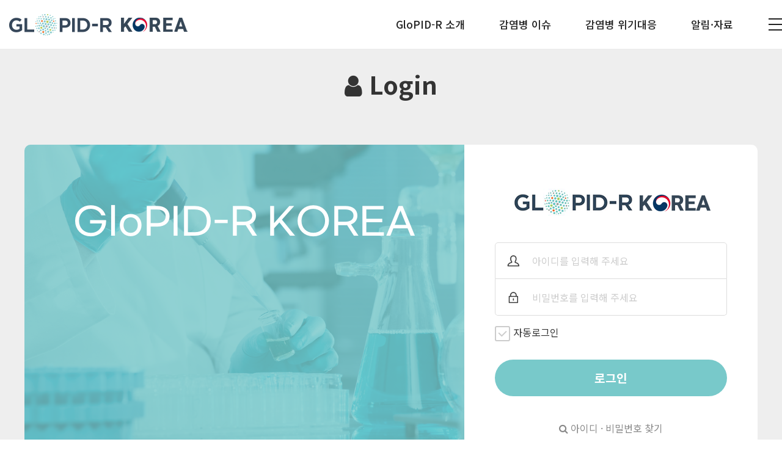

--- FILE ---
content_type: text/html; charset=utf-8
request_url: https://glopid-r-korea.kr/bbs/login.php?url=%2Fbbs%2Fboard.php%3Fbo_table%3Dnotice_fix%26sop%3Dand%26sst%3Dwr_hit%26sod%3Ddesc%26sfl%3D%26stx%3D%26sca%3D%26page%3D1
body_size: 29440
content:
<!doctype html>
<html lang="ko">
<head>
<meta charset="utf-8">

<link rel="canonical" href="https://www.glopid-r-korea.kr"> 

<meta name="title" content="한국생명공학연구원 감염병연구센터">
<meta name="keywords" content="코로나바이러스감염증(COVID-19)에 대한 과학지식, 국내외 최근이슈, 연구동향, 진단, 백신치료제 개발 연구현황, GloPID-R">
<meta name="description" content="코로나바이러스감염증(COVID-19)에 대한 과학지식, 국내외 최근이슈, 연구동향, 진단, 백신치료제 개발 연구현황, GloPID-R">

<meta name="author" content="한국생명공학연구원 감염병연구센터">
<meta name="naver-site-verification" content="f8d57a63a693102801e6d657848d9e8d783806fe" />
<meta name="google-site-verification" content="-lNBlbDfqFZu08KniHrZ2DixTpmWa7W1hCPcOxhITic" />

<meta property="og:locale" content="ko_KR" />
<meta property="og:type" content="website">
<meta property="og:site_name" content="한국생명공학연구원 감염병연구센터"> 
<meta property="og:title" content="한국생명공학연구원 감염병연구센터">
<meta property="og:description" content="코로나바이러스감염증(COVID-19)에 대한 과학지식, 국내외 최근이슈, 연구동향, 진단, 백신치료제 개발 연구현황, GloPID-R">
<meta property="og:image" content="https://www.glopid-r-korea.kr/myimage.jpg">
<meta property="og:url" content="https://www.glopid-r-korea.kr">


<meta http-equiv="imagetoolbar" content="no">
<meta http-equiv="X-UA-Compatible" content="IE=Edge">
<meta name="naver-site-verification" content="38ed1c60c96aa03af4a290c3cbe9fb745ec1b849" />
<meta name="title" content=" > 글로피드-알 코리아" />
<meta name="publisher" content="글로피드-알 코리아" />
<meta name="author" content="글로피드-알 코리아" />
<meta name="robots" content="index,follow" />
<meta name="keywords" content="글로피드-알 코리아" />
<meta name="description" content=" > 글로피드-알 코리아" />
<meta name="twitter:card" content="summary_large_image" />
<meta property="og:title" content=" > 글로피드-알 코리아" />
<meta property="og:site_name" content="글로피드-알 코리아" />
<meta property="og:author" content="글로피드-알 코리아" />
<meta property="og:type" content="" />
<meta property="og:description" content=" > 글로피드-알 코리아" />
<meta property="og:url" content="https://glopid-r-korea.kr/bbs/login.php?url=%2Fbbs%2Fboard.php%3Fbo_table%3Dnotice_fix%26sop%3Dand%26sst%3Dwr_hit%26sod%3Ddesc%26sfl%3D%26stx%3D%26sca%3D%26page%3D1" />
<link rel="canonical" href="https://glopid-r-korea.kr/bbs/login.php?url=%2Fbbs%2Fboard.php%3Fbo_table%3Dnotice_fix%26sop%3Dand%26sst%3Dwr_hit%26sod%3Ddesc%26sfl%3D%26stx%3D%26sca%3D%26page%3D1" />
<title> > 글로피드-알 코리아</title>
<link rel="stylesheet" href="https://glopid-r-korea.kr/css/default.css?ver=180820">
<link rel="stylesheet" href="https://glopid-r-korea.kr/css/apms.css?ver=180820">
<link rel="stylesheet" href="https://glopid-r-korea.kr/css/animate.min.css?ver=180820">

<link rel="stylesheet" href="http://designs.kkk24.kr/v1/bs3/css/bootstrap.css" type="text/css" class="thema-mode">
<link rel="stylesheet" href="http://designs.kkk24.kr/v1/fullpage.css" type="text/css">
<link rel="stylesheet" href="http://designs.kkk24.kr/v1/swiper.css" type="text/css">
<link rel="stylesheet" href="http://designs.kkk24.kr/v1/base.css" type="text/css">
<link rel="stylesheet" href="https://glopid-r-korea.kr/thema/Khome005/colorset/Basic/colorset.css" type="text/css" class="thema-colorset">
<link rel="stylesheet" href="https://use.fontawesome.com/releases/v5.15.2/css/all.css" >
<link rel="stylesheet" href="/css/bootstrap_fix.css"  type="text/css">
<link rel="stylesheet" href="/css/base_fix.css"  type="text/css">
<link rel="stylesheet" href="https://glopid-r-korea.kr/thema/Khome005/menu/m-menu.css"  type="text/css">
<link rel="stylesheet" href="https://glopid-r-korea.kr/thema/Khome005/menu/sub-menu.css"  type="text/css">
<link rel="stylesheet" href="/css/common_fix.css"  type="text/css">
<link rel="stylesheet" href="https://glopid-r-korea.kr/skin/member/basic/style.css" >
<link rel="stylesheet" href="https://glopid-r-korea.kr/skin/member/basic/login.skin.css" >
<link rel="stylesheet" href="https://glopid-r-korea.kr/css/level/basic.css?ver=180820">
<!--[if lte IE 8]>
<script src="https://glopid-r-korea.kr/js/html5.js"></script>
<![endif]-->
<script>
// 자바스크립트에서 사용하는 전역변수 선언
var g5_url       = "https://glopid-r-korea.kr";
var g5_bbs_url   = "https://glopid-r-korea.kr/bbs";
var g5_is_member = "";
var g5_is_admin  = "";
var g5_is_mobile = "";
var g5_bo_table  = "";
var g5_sca       = "";
var g5_pim       = "";
var g5_editor    = "";
var g5_responsive    = "1";
var g5_cookie_domain = "";
var g5_purl = "https://glopid-r-korea.kr/bbs/login.php?url=%2Fbbs%2Fboard.php%3Fbo_table%3Dnotice_fix%26sop%3Dand%26sst%3Dwr_hit%26sod%3Ddesc%26sfl%3D%26stx%3D%26sca%3D%26page%3D1";
</script>
<script src="https://glopid-r-korea.kr/js/jquery-1.11.3.min.js"></script>
<script src="https://glopid-r-korea.kr/js/jquery-migrate-1.2.1.min.js"></script>
<script src="https://glopid-r-korea.kr/lang/korean/lang.js?ver=180820"></script>
<script src="https://glopid-r-korea.kr/js/common.js?ver=180820"></script>
<script src="https://glopid-r-korea.kr/js/wrest.js?ver=180820"></script>
<script src="https://glopid-r-korea.kr/js/placeholders.min.js"></script>
<script src="https://glopid-r-korea.kr/js/apms.js?ver=180820"></script>
<link rel="stylesheet" href="https://glopid-r-korea.kr/js/font-awesome/css/font-awesome.min.css">


<script src="http://designs.kkk24.kr/v1/fullpage.js"></script>
<script src="http://designs.kkk24.kr/v1/swiper.js"></script>
<script src="http://designs.kkk24.kr/v1/scrollreveal.js"></script>
<script src="http://designs.kkk24.kr/v1/bs3/js/bootstrap.min.js"></script>
<script src="http://designs.kkk24.kr/v1/base.js"></script>
<script src="http://designs.kkk24.kr/v1/paged.js"></script>
<script src="https://glopid-r-korea.kr/thema/Khome005/js/main.js?ver=180820"></script>
</head>
<body class="responsive is-pc">
	<h1 style="display:inline-block !important;position:absolute;top:0;left:0;margin:0 !important;padding:0 !important;font-size:0;line-height:0;border:0 !important;overflow:hidden !important">
	 > 글로피드-알 코리아	</h1>
<style>
	/* Base Container (기반 컨테이너) */
	.c, .c-full { max-width: 1400px; }
</style>

<style type="text/css">
.temp_hidden{position:fixed; top:0; bottom:0; left:0; right:0; z-index:100;	background:#fff;}
.temp_hidden p{text-align:center; position:absolute; top:50%; left:50%; transform:translate(-50%,-50%); font-size:20px}
</style>

<div id="thema_wrapper" class="is-subpage not_index login_page">

		

	
	
	
<div class="nav-visible not_main">
	<div class="container_fix">
		<div class="nav-top nav-both nav-slide">
			<div class="logo_box">
				<a href="https://glopid-r-korea.kr" class="logo">
					<img src="https://glopid-r-korea.kr/thema/Khome005/img/logo_fix.png" alt="한국생명공학연구원 로고">
				</a>
			</div>
			<div class="right_lnb">
				<ul class="menu-ul">
									<li class="menu-li off">
						<a class="menu-a nav-height" href="https://glopid-r-korea.kr/bbs/page.php?hid=about">
							<span>
																	GloPID-R 소개															</span>
						</a>
													<div class="sub-slide sub-1div grey">
								<ul class="sub-1dul">
																		
									
									<li class="sub-1dli off">
										<a href="https://glopid-r-korea.kr/bbs/page.php?hid=about" class="sub-1da">
											GloPID-R										</a>
																			</li>
																		
									
									<li class="sub-1dli off">
										<a href="https://glopid-r-korea.kr/bbs/board.php?bo_table=history" class="sub-1da">
											연혁										</a>
																			</li>
																		
									
									<li class="sub-1dli off">
										<a href="https://glopid-r-korea.kr/bbs/page.php?hid=working" class="sub-1da">
											Working Group										</a>
																			</li>
																</ul>
							</div>
											</li>
									<li class="menu-li off">
						<a class="menu-a nav-height" href="https://glopid-r-korea.kr/bbs/board.php?bo_table=domestic1_fix">
							<span>
																	감염병 이슈															</span>
						</a>
													<div class="sub-slide sub-1div grey">
								<ul class="sub-1dul">
																		
									
									<li class="sub-1dli off">
										<a href="https://glopid-r-korea.kr/bbs/board.php?bo_table=domestic1_fix" class="sub-1da">
											국내										</a>
																			</li>
																		
									
									<li class="sub-1dli off">
										<a href="https://glopid-r-korea.kr/bbs/board.php?bo_table=international1_fix" class="sub-1da">
											국외										</a>
																			</li>
																</ul>
							</div>
											</li>
									<li class="menu-li off">
						<a class="menu-a nav-height" href="https://glopid-r-korea.kr/bbs/board.php?bo_table=domestic2_fix">
							<span>
																	감염병 위기대응															</span>
						</a>
													<div class="sub-slide sub-1div grey">
								<ul class="sub-1dul">
																		
									
									<li class="sub-1dli off">
										<a href="https://glopid-r-korea.kr/bbs/board.php?bo_table=domestic2_fix" class="sub-1da">
											국내										</a>
																			</li>
																		
									
									<li class="sub-1dli off">
										<a href="https://glopid-r-korea.kr/bbs/board.php?bo_table=international2_fix" class="sub-1da">
											국외										</a>
																			</li>
																</ul>
							</div>
											</li>
									<li class="menu-li off">
						<a class="menu-a nav-height" href="https://glopid-r-korea.kr/bbs/board.php?bo_table=notice_fix">
							<span>
																	알림·자료															</span>
						</a>
													<div class="sub-slide sub-1div grey">
								<ul class="sub-1dul">
																		
									
									<li class="sub-1dli off">
										<a href="https://glopid-r-korea.kr/bbs/board.php?bo_table=notice_fix" class="sub-1da">
											공지사항										</a>
																			</li>
																		
									
									<li class="sub-1dli off">
										<a href="https://glopid-r-korea.kr/bbs/board.php?bo_table=news_fix" class="sub-1da">
											주요일정										</a>
																			</li>
																		
									
									<li class="sub-1dli off">
										<a href="https://glopid-r-korea.kr/bbs/board.php?bo_table=data_fix" class="sub-1da">
											주요자료										</a>
																			</li>
																</ul>
							</div>
											</li>
								</ul>
				<div class="menu_btn">
					<span></span>
					<span></span>
					<span></span>
				</div>	
			</div>
		</div><!-- .nav-top -->
	</div>
	
<div class="all_menu">
	<div class="container_fix">
		<div class="top">
			<div class="logo_box">
				<img src="https://glopid-r-korea.kr/thema/Khome005/img/logo_fix.png" alt="한국생명공학연구원 로고">
			</div>
			<div class="close_btn"><span></span></div>
		</div>
		<ul class="all_ul">	
			<div class="line_box">
				<span></span>
				<span></span>
				<span></span>
				<span></span>				
			</div>
			<div>
									<li class="all_li off">
						<a class="all_a hidden-md hidden-lg" href="#" onclick="return false;">
																						GloPID-R 소개													</a>
						<a class="all_a hidden-xs hidden-sm" href="https://glopid-r-korea.kr/bbs/page.php?hid=about">
															GloPID-R 소개													</a>
													<div class="all_sub_div">
								<ul class="all_sub_ul">
																	<li class="all_sub_li off">
										<a href="https://glopid-r-korea.kr/bbs/page.php?hid=about" class="all_sub_a ">
											GloPID-R										</a>
									</li>
																	<li class="all_sub_li off">
										<a href="https://glopid-r-korea.kr/bbs/board.php?bo_table=history" class="all_sub_a ">
											연혁										</a>
									</li>
																	<li class="all_sub_li off">
										<a href="https://glopid-r-korea.kr/bbs/page.php?hid=working" class="all_sub_a ">
											Working Group										</a>
									</li>
																</ul>
							</div>
											</li>
									<li class="all_li off">
						<a class="all_a hidden-md hidden-lg" href="#" onclick="return false;">
																						감염병 이슈													</a>
						<a class="all_a hidden-xs hidden-sm" href="https://glopid-r-korea.kr/bbs/board.php?bo_table=domestic1_fix">
															감염병 이슈													</a>
													<div class="all_sub_div">
								<ul class="all_sub_ul">
																	<li class="all_sub_li off">
										<a href="https://glopid-r-korea.kr/bbs/board.php?bo_table=domestic1_fix" class="all_sub_a ">
											국내										</a>
									</li>
																	<li class="all_sub_li off">
										<a href="https://glopid-r-korea.kr/bbs/board.php?bo_table=international1_fix" class="all_sub_a ">
											국외										</a>
									</li>
																</ul>
							</div>
											</li>
									<li class="all_li off">
						<a class="all_a hidden-md hidden-lg" href="#" onclick="return false;">
																						감염병 위기대응													</a>
						<a class="all_a hidden-xs hidden-sm" href="https://glopid-r-korea.kr/bbs/board.php?bo_table=domestic2_fix">
															감염병 위기대응													</a>
													<div class="all_sub_div">
								<ul class="all_sub_ul">
																	<li class="all_sub_li off">
										<a href="https://glopid-r-korea.kr/bbs/board.php?bo_table=domestic2_fix" class="all_sub_a ">
											국내										</a>
									</li>
																	<li class="all_sub_li off">
										<a href="https://glopid-r-korea.kr/bbs/board.php?bo_table=international2_fix" class="all_sub_a ">
											국외										</a>
									</li>
																</ul>
							</div>
											</li>
									<li class="all_li off">
						<a class="all_a hidden-md hidden-lg" href="#" onclick="return false;">
																						알림·자료													</a>
						<a class="all_a hidden-xs hidden-sm" href="https://glopid-r-korea.kr/bbs/board.php?bo_table=notice_fix">
															알림·자료													</a>
													<div class="all_sub_div">
								<ul class="all_sub_ul">
																	<li class="all_sub_li off">
										<a href="https://glopid-r-korea.kr/bbs/board.php?bo_table=notice_fix" class="all_sub_a ">
											공지사항										</a>
									</li>
																	<li class="all_sub_li off">
										<a href="https://glopid-r-korea.kr/bbs/board.php?bo_table=news_fix" class="all_sub_a ">
											주요일정										</a>
									</li>
																	<li class="all_sub_li off">
										<a href="https://glopid-r-korea.kr/bbs/board.php?bo_table=data_fix" class="all_sub_a ">
											주요자료										</a>
									</li>
																</ul>
							</div>
											</li>
					
			</div>
		</ul>
	</div>
</div>
<div class="all_menu_bg"></div></div>
		
		

    			

<section id="m-menu">
	<div class="m-menu-container">

		<div class="m-menu-top">
			<a class="btn-close d-ele" href="javascript:void(0);">
				<div>
					<div></div>
					<div></div>
				</div>
			</a>
		</div>
		
		<div class="m-menu-login">
							<a href="https://glopid-r-korea.kr/bbs/login.php?url=%2Fbbs%2Fboard.php%3Fbo_table%3Dnotice_fix%26sop%3Dand%26sst%3Dwr_hit%26sod%3Ddesc%26sfl%3D%26stx%3D%26sca%3D%26page%3D1" title="로그인"><span class="icon login"></span>로그인</a>
				<a href="https://glopid-r-korea.kr/bbs/register.php" title="회원가입"><span class="icon join"></span>회원가입</a>
						<a href="#"><span class="icon kakao"></span>카카오톡</a>
		</div>

		<div class="items">
							<div class="item off">
											<a class="is_sub txt-hover-bc1 bg-before-bc1" href="javascript:;" >
							<span>GloPID-R 소개</span>
						</a>
						<ul class="sub depth2">
															<li>
									<a class="depth2-a off" href="https://glopid-r-korea.kr/bbs/page.php?hid=about">
										GloPID-R									</a>
																	</li>
															<li>
									<a class="depth2-a off" href="https://glopid-r-korea.kr/bbs/board.php?bo_table=history">
										연혁									</a>
																	</li>
															<li>
									<a class="depth2-a off" href="https://glopid-r-korea.kr/bbs/page.php?hid=working">
										Working Group									</a>
																	</li>
													</ul>
									</div>
							<div class="item off">
											<a class="is_sub txt-hover-bc1 bg-before-bc1" href="javascript:;" >
							<span>감염병 이슈</span>
						</a>
						<ul class="sub depth2">
															<li>
									<a class="depth2-a off" href="https://glopid-r-korea.kr/bbs/board.php?bo_table=domestic1_fix">
										국내									</a>
																	</li>
															<li>
									<a class="depth2-a off" href="https://glopid-r-korea.kr/bbs/board.php?bo_table=international1_fix">
										국외									</a>
																	</li>
													</ul>
									</div>
							<div class="item off">
											<a class="is_sub txt-hover-bc1 bg-before-bc1" href="javascript:;" >
							<span>감염병 위기대응</span>
						</a>
						<ul class="sub depth2">
															<li>
									<a class="depth2-a off" href="https://glopid-r-korea.kr/bbs/board.php?bo_table=domestic2_fix">
										국내									</a>
																	</li>
															<li>
									<a class="depth2-a off" href="https://glopid-r-korea.kr/bbs/board.php?bo_table=international2_fix">
										국외									</a>
																	</li>
													</ul>
									</div>
							<div class="item off">
											<a class="is_sub txt-hover-bc1 bg-before-bc1" href="javascript:;" >
							<span>알림·자료</span>
						</a>
						<ul class="sub depth2">
															<li>
									<a class="depth2-a off" href="https://glopid-r-korea.kr/bbs/board.php?bo_table=notice_fix">
										공지사항									</a>
																	</li>
															<li>
									<a class="depth2-a off" href="https://glopid-r-korea.kr/bbs/board.php?bo_table=news_fix">
										주요일정									</a>
																	</li>
															<li>
									<a class="depth2-a off" href="https://glopid-r-korea.kr/bbs/board.php?bo_table=data_fix">
										주요자료									</a>
																	</li>
													</ul>
									</div>
					</div>
	</div>

	<div class="m-menu-bottom bg-bc2">
		<div class="sns-btn">
			<a href="#"><i class="fa fa-facebook-square fa-lg"></i></a>
			<a href="#"><i class="fa fa-youtube-play fa-lg"></i></a>
			<a href="#"><i class="fa fa-instagram fa-lg"></i></a>
		</div>
		<a href="https://glopid-r-korea.kr/bbs/board.php?bo_table=inquiry01">문의하기 <i class="fa fa-angle-right"></i></a>
	</div>
</section>

<script>
	$(document).ready(function() {
		var $m_menu = $("#m-menu");

		$(".top-menu-btn").on("click", function() {
			$('body').toggleClass('m-menu-on');
		});

		$("#m-top .top-menu-btn").on("click", function() {
			$('body').toggleClass("fix");
		});

		$("#m-menu-overlay").on("click", function() {
			$('body').removeClass('m-menu-on');
			$('body').removeClass("fix");
		});
		$('#m-menu .btn-close').on('click', function() {
			$('body').removeClass('m-menu-on');
			$('body').removeClass("fix");
		});

		$m_menu.find(".item .is_sub").on("click", function() {
			$('.item .is_sub').removeClass('on');
			$(this).addClass('on');
			$('.item .sub').removeClass('on');
			$('.item.on .sub').css('display','none');
			$(this).parent().find('.sub').addClass('on');
		});

		
		$m_menu.find('.item.on .is_sub').addClass('on');
		$m_menu.find('.item.on .sub').addClass('on');

	});
</script>

    	<!-- 230410 추가견적 1436 특정 구문에 클래스 넣음 -->
		<div id="page" class="body  pg-sub  ">
        
							
			

						
<div id="sub-menu" class="not_fix">
	
					
			<nav class="depth2 c swiper-container">
			<div class="wrap">
						</div>
			<div class="nav prev m-ele"></div>
			<div class="nav next m-ele"></div>
		</nav>
	
	
</div>


<script>
	

	function submenu_resize() {

		if ($(window).width() <= 767) {
			$(window).scroll(function(){ //모바일일때
				var scrollTop = $(window).scrollTop();
				if(scrollTop < 250) {
					$('#sub-menu').removeClass("scroll bg-bc2");
				} else {
					$('#sub-menu').addClass("scroll bg-bc2");
				}
			});

			$("#sub-menu .depth2 .wrap").addClass("swiper-wrapper");

			var sub_menu = new Swiper('#sub-menu .depth2', {
				slidesPerView: 3,
				spaceBetween: 0,
				navigation: {
				  nextEl: "#sub-menu .nav.next",
				  prevEl: "#sub-menu .nav.prev",
				},
			});

		} else {
			$(window).scroll(function(){ //pc일때
				var scrollTop = $(window).scrollTop();
				if(scrollTop < 580) {
					$('#sub-menu').removeClass("scroll bg-bc2");
				} else {
					$('#sub-menu').addClass("scroll bg-bc2");
				}
			});

			$("#sub-menu .depth2 .wrap").removeClass("swiper-wrapper");
		}
	}
	$(window).on('resize', function() {
		submenu_resize()
	});
	submenu_resize()
</script>


			<section	class="at-content   clearfix ">
		
							<div class="c WidthValue">
			
							<div class="at-title">
					<div class="page-title font-26">
														<i class='fa fa-user'></i> Login												</div>
										<div class="clearfix"></div>
				</div>
			
<style>
.about-box { background:url("https://glopid-r-korea.kr/thema/Khome005/img/sub-visual-02.jpg") center/cover; }
</style>
<div class="h30"></div>
<div class="login-wrap">
	<div class="about-box bg-after-bc1">
		<div class="top">
		
			<div class="head h3n">GloPID-R KOREA </div>
		</div>
	<!--	<div class="desc h4n">끊임없는 변화와<br/>역동적인 혁신으로<br/>내일을 창조합니다.</div>-->
		<div class="bottom">
		<!--	<div class="time">상담문의</div>
			<div class="tell h3">010-5503-9297</div>-->
		</div>
	</div>

	<div class="login-box">
		<div class="form-head text-center"><img src="https://glopid-r-korea.kr/thema/Khome005/img/logo.png" /></div>
		<div class="form-body">
			<form class="form" role="form" name="flogin" action="https://glopid-r-korea.kr/bbs/login_check.php" onsubmit="return flogin_submit(this);" method="post">
			<input type="hidden" name="url" value='%2Fbbs%2Fboard.php%3Fbo_table%3Dnotice_fix%26sop%3Dand%26sst%3Dwr_hit%26sod%3Ddesc%26sfl%3D%26stx%3D%26sca%3D%26page%3D1'>
				<div class="input-wrap has-feedback">
					<label for="login_id"><img src="https://glopid-r-korea.kr/thema/Khome005/img/login-icon-id.png" /><strong class="sound_only"> 필수</strong></label>
					<input type="text" name="mb_id" id="login_id" required class="input-id" size="20" maxLength="20" placeholder="아이디를 입력해 주세요">
				</div>
				<div class="input-wrap has-feedback">
					<label for="login_pw"><img src="https://glopid-r-korea.kr/thema/Khome005/img/login-icon-pw.png" /><strong class="sound_only"> 필수</strong></label>
					<input type="password" name="mb_password" id="login_pw" required class="input-pw" size="20" maxLength="20" placeholder="비밀번호를 입력해 주세요">
				</div>

				<label class="remember-me" for="login_auto_login">
					<input type="checkbox" name="auto_login" id="login_auto_login">
					<span class="check-box"><!--<i class="fa fa-check"></i>--></span>자동로그인
				</label>
				<button type="submit" class="btn bg-bc1 h6">로그인</button>
			<!--	<a href="./register.php" class="btn h6"> 회원가입</a>-->

			</form>
					</div>
		<div class="form-footer text-center">
			<a href="https://glopid-r-korea.kr/bbs/password_lost.php" target="_blank" id="login_password_lost"><i class="fa fa-search"></i> 아이디 · 비밀번호 찾기</a>
		</div>
	</div>
</div>




</div>

<script>
$(function(){
	
    $("#login_auto_login").click(function(){

        if (this.checked) {
			$(".check-box").addClass("bg-bc1");

			var ckeckevent = confirm("자동로그인을 사용하시면 다음부터 회원아이디와 비밀번호를 입력하실 필요가 없습니다.\n\n공공장소에서는 개인정보가 유출될 수 있으니 사용을 자제하여 주십시오.\n\n자동로그인을 사용하시겠습니까?");

			this.checked = ckeckevent

			if ( ckeckevent == true ) {
				$(".check-box").addClass("bg-bc1");
			} else if ( ckeckevent == false ) {
				$(".check-box").removeClass("bg-bc1");
			}

        } else {
			$(".check-box").removeClass("bg-bc1");
		}
    });


});

function flogin_submit(f) {
    return true;
}

$('.check-box').hover(function() {
	if (!$("#login_auto_login").checked) {
		$(this).toggleClass("border-bc1");
	}
});

var win_password_lost = function(href) {
    window.open(href, "win_password_lost", "left=50, top=50, width=517, height=450, scrollbars=1");
}
</script>



<!-- } 로그인 끝 -->

<div class="footer_fix">
	<!-- 브랜드 -->
			<section class="section03 not_main">
			<div class="sc03">
				<a href="https://www.glopid-r.org/" target="_blank">
											<img src="https://glopid-r-korea.kr/img/brand01_active.png" alt="glopid-r 로고">			
									</a>
				<a href="https://www.msit.go.kr/index.do" target="_blank">
											<img src="https://glopid-r-korea.kr/img/brand02_active.png" alt="과학기술정보통신부 로고">			
									</a>
				<a href="https://www.nrf.re.kr/index" target="_blank">
											<img src="https://glopid-r-korea.kr/img/brand03_fix.png" alt="한국연구재단 로고">			
								
				</a>
				<a href="https://www.kribb.re.kr/kor/main/main.jsp" target="_blank">
											<img src="https://glopid-r-korea.kr/img/brand04_fix.png" alt="한국생명공학연구원 로고">			
									</a>
			</div>
		</section>				
		
	<section class="section04 not_main">
		<div class="sc04">
			<div>
				<img src="https://glopid-r-korea.kr/img/footer-logo.png" alt="glopid-r 로고">
				<ul>
					<li>Global Research Collaboration for Infectious Disease Preparedness</li>
					<li>
						COPYRIGHT ⓒ GLOPID-R KOREA. ALL RIGHTS RESERVED.
													<a href="https://glopid-r-korea.kr/bbs/login.php?url=%2Fbbs%2Fboard.php%3Fbo_table%3Dnotice_fix%26sop%3Dand%26sst%3Dwr_hit%26sod%3Ddesc%26sfl%3D%26stx%3D%26sca%3D%26page%3D1" title="로그인"><i class="fa fa-sign-in"></i></a>
											</li>
				</ul>
			</div>
			<div class="family_site">
				<a class="family_site_a" onclick="return false;">
					<span class="text">패밀리사이트</span>
					<span class="arrow"></span>
				</a>
				<ul class="family_site_ul">
					<li><a href="https://www.glopid-r.org/" target="_blank">GloPID-R</a></li>
					<li><a href="https://www.msit.go.kr/index.do" target="_blank">과학기술정보통신부</a></li>
					<li><a href="https://www.nrf.re.kr/index" target="_blank">한국연구재단</a></li>
					<li><a href="https://www.kribb.re.kr/kor/main/main.jsp" target="_blank">한국생명공학연구원</a></li>
				</ul>
			</div>
		</div>
	</section>	
</div>

<script>
// 위젯설정
$(".widget-set-btn").on("click", function(){
	$(this).toggleClass("active");
	if($(this).hasClass("active") === true){
		$(".btn-wset").css("display", "block");
	}else{
		$(".btn-wset").css("display", "none");
	}
});

// 풋터 패밀리사이트 클릭 시 드롭메뉴 노출
$(".family_site").on("click", function(){
	$(this).toggleClass("open_");
});

// 헤더 메뉴버튼 클릭 시 전체메뉴 노출
$(".menu_btn").on("click", function(){
	$(".all_menu").addClass("show_");
	$("html, body").css({"overflow":"hidden"});
	$(".all_menu_bg").addClass("active");
});
// 전체메뉴에서 닫기버튼 클릭 시 전체메뉴 비노출
$(".all_menu .close_btn").on("click", function(){
	$(".all_menu").removeClass("show_");
	$("html, body").css({"overflow":"visible"});
	$(".all_menu_bg").removeClass("active");
});
// (모바일) 전체메뉴에서 각 대메뉴 클릭 시 해당 서브 메뉴 노출
$(".all_a.hidden-md").each(function(i, item){
	$(item).on("click", function(){
		$(item).siblings(".all_sub_div").toggleClass("show_");
	});
});

// 스크롤 시 헤더 고정
$(window).on("scroll", function(){
	var header_height = $(".nav-visible").outerHeight();
	if($(window).scrollTop() >= header_height){
		$(".nav-visible").addClass("scroll");
	}else{
		$(".nav-visible").removeClass("scroll");
	}
});
$(".menu-li").bind("mouseover mouseout",function(event){
	if(event.type == "mouseover"){
		$(".nav-visible").addClass("back");
	}
	else if(event.type == "mouseout"){
		$(".nav-visible").removeClass("back");
	}
});

// 서브 페이지 탭 클릭 시 드롭메뉴 노출
if (window.innerWidth < 991) { 
	$(".domestic1_fix.depth2").on("click", function(){
		$(this).toggleClass("active");
	});
}


// 너비값 조정
	$(".c").removeClass("widthValue");	
</script>
<!-- 아미나빌더 1.8.49 / 그누보드 5.3.3.3(패치 G5.4.15.1) -->
<!-- ie6,7에서 사이드뷰가 게시판 목록에서 아래 사이드뷰에 가려지는 현상 수정 -->
<!--[if lte IE 7]>
<script>
$(function() {
    var $sv_use = $(".sv_use");
    var count = $sv_use.length;

    $sv_use.each(function() {
        $(this).css("z-index", count);
        $(this).css("position", "relative");
        count = count - 1;
    });
});
</script>
<![endif]-->

</body>
</html>


--- FILE ---
content_type: text/css
request_url: https://glopid-r-korea.kr/thema/Khome005/colorset/Basic/colorset.css
body_size: 26106
content:
@charset "UTF-8";
/********************************************************
■ 사이트 초기 설정
********************************************************/
.txt-bc1, i.txt-bc1, a.txt-bc1, a.txt-bc1:link, a.txt-bc1:visited, .txt-hover-bc1:hover, .txt-on-bc1.on { color: #78c9ca !important; }
.bg-bc1, a.bg-bc1, .bg-hover-bc1:hover, .bg-on-bc1.on, .bg-before-bc1:before, .bg-after-bc1:after, .bg-hover-div-bc1:hover > div { background-color: #78c9ca !important; color: white !important; }


.bg-bc7, a.bg-bc7, .bg-hover-bc7:hover, .bg-on-bc7.on, .bg-before-bc7:before, .bg-after-bc7:after, .bg-hover-div-bc7:hover > div { background-color: #ee7944 !important; color: white !important; }
.border-bc7, a.border-bc7, .border-hover-bc7:hover, .border-on-bc7.on, .border-before-bc7:before, .border-after-bc7:after { border-color: #ee7944 !important; }

.border-bc1, a.border-bc1, .border-hover-bc1:hover, .border-on-bc1.on, .border-before-bc1:before, .border-after-bc1:after { border-color: #78c9ca !important; }
.txt-bc2, i.txt-bc2, a.txt-bc2, a.txt-bc2:link, a.txt-bc2:visited, .txt-hover-bc2:hover, .txt-on-bc2.on { color: #333 !important; }
.bg-bc2, a.bg-bc2, .bg-hover-bc2:hover, .bg-on-bc2.on, .bg-before-bc2:before, .bg-after-bc2:after, .bg-hover-div-bc2:hover > div { background-color: #78c9ca !important; color: white !important; }
.border-bc2, a.border-bc2, .border-hover-bc2:hover, .border-on-bc2.on, .border-before-bc2:before, .border-after-bc2:after { border-color: #05787c !important; }
.txt-bc3, i.txt-bc3, a.txt-bc3, a.txt-bc3:link, a.txt-bc3:visited, .txt-hover-bc3:hover, .txt-on-bc3.on { color: #78c9ca !important; }
.bg-bc3, a.bg-bc3, .bg-hover-bc3:hover, .bg-on-bc3.on, .bg-before-bc3:before, .bg-after-bc3:after, .bg-hover-div-bc3:hover > div { background-color: #fff !important; color: white !important; }
.border-bc3, a.border-bc3, .border-hover-bc3:hover, .border-on-bc3.on, .border-before-bc3:before, .border-after-bc3:after { border-color: #78c9ca !important; }

/* 버튼 색상 정의 */
.bt.bt-lrline { border-color: #78c9ca; color: #78c9ca; }
.bt.bt-lrline::before, .bt.bt-lrline::after { background: #78c9ca; }
.bt.bt-rightarrow { border-color: #aaa; }
.bt.bt-rightarrow:hover { border-color: #78c9ca; color: #78c9ca; }
.bt.bt-default.bt-default2 { background-color: #78c9ca; border: 0; color: white; }
.bt.bt-default.bt-default2:hover { background-color: #78c9ca; }

/* 전역(Global) 설정 */
.hover-a-border7 .a:hover::after { border-color: #78c9ca; /* 게시판이나 기타 타일 요소에서 재정의할 수 있음. */ }

/* 내용 드래그했을때 선택 블록 */
::selection { background: #78c9ca !important; color: white; }
::-moz-selection { background: #78c9ca !important; color: white; }

/********************************************************
■ HTML 요소 초기화
********************************************************/
/* 기반 글자크기 재정의 -- 상대단위(rem) 사용에 중요함. */
html, body { font-family: "NotoSans", sans-serif; font-size: 16px;  }
body { color: #000; transition: all 200ms; overflow-x:hidden; width:100%; }
.h0, .h1, .h2, .h3, .h4, .h5, .h6,
.h0n, .h1n, .h2n, .h3n, .h4n, .h5n, .h6n,
h1, h2, h3, h4, h5, h6 { margin-top: 0; }

a:hover { color:#000; }

@media (max-width: 767px) { 	
	html, body { font-size:14px; }
}

/********************************************************
■ Layout : 레이아웃
********************************************************/
.pg-sub { padding-top: 70px; }
.pg-sub > .at-content { padding: 30px 0 50px; }
.pg-sub > .at-content.no-padding-top { padding-top: 0; }
.pg-sub > .at-content.no-padding { padding-bottom: 0; padding-top: 0; }
.c-padding { padding-left: 80px; padding-right: 80px; }

@media (max-width: 1200px) { 
	.c-padding { padding-left: 40px; padding-right: 40px; }
}

@media (max-width: 767px) { 	
	.c-padding { padding-left: 10px; padding-right: 10px; }
}

/* 우측 점박이 스크롤 (fullPage 플러그인 제공 기능) */
#fp-nav.right { right: 50px; }
#fp-nav ul li { margin: 15px 0; }
#fp-nav ul li a.active:hover span, #fp-nav ul li a:hover span, #fp-nav ul li a.active span, #fp-nav ul li a span { height: 12px; margin: 0; width: 12px; }
#fp-nav ul li a span { background: #195dae; border: 2px solid #195dae; }
#fp-nav ul li a:hover span, #fp-nav ul li a.active span { background-color: transparent; }
#fp-nav ul li:hover a.active span, #fp-nav ul li:hover a span { margin: 0; }
#fp-nav ul li .fp-tooltip { background-color: #78c9ca; border-radius: 7px; color: #fff; font-size: 14px; height: 30px; line-height: 30px; overflow: visible; padding: 0 15px; right: 20px !important; top: -3px; }
#fp-nav ul li .fp-tooltip::before { border-left: 5px solid #78c9ca; border-top: 5px solid transparent; content: ""; position: absolute; right: -5px; top: 10px; }
#fp-nav ul li .fp-tooltip::after { border-bottom: 5px solid transparent; border-left: 5px solid #78c9ca; bottom: 10px; content: ""; position: absolute; right: -5px; }
#fp-nav ul li:hover .fp-tooltip,
#fp-nav.fp-show-active a.active + .fp-tooltip { opacity: 1; transition: opacity 0.2s ease-in; width: auto; }

@media (max-width: 767px) { 
	.pg-main, .pg-sub { padding-top: 90px; }
}

/********************************************************
■ Page Title : 페이지 타이틀 및 설명글
********************************************************/
.at-title { margin-bottom: 40px; position: relative; text-align:center; font-weight:600; }
.at-title .page-title { font-size:2.5rem; }
.at-title .page-desc { color:#666; margin-top:10px; }

@media (max-width: 767px) { 
 .at-title { margin-bottom: 25px; }
}

/********************************************************
■ Sub Title : 서브 타이틀 및 설명글
********************************************************/
.at-content header.header { margin-bottom:50px; text-align:center; display:none; }
.at-content header.header .head {  }

@media (max-width:768px) {
	.at-content header.header { margin-bottom:30px; }
	.at-content header.header .head { margin-bottom:5px; }
}

/********************************************************
■ Main Page : 메인 인덱스 페이지
********************************************************/
.pg-main .sec { padding-bottom: 20px; padding-top: 100px; }
@media (max-width: 767px) {
	.pg-main .sec { padding-top:70px; padding-bottom:70px; }
}
.pg-main .sec.no-padding { padding-bottom: 0; padding-top: 0; }
.pg-main .sec .header { font-weight: 500; text-align: center; }
.pg-main .sec .header .subhead { animation-delay: 500ms; }
.pg-main .sec .header .head { animation-delay: 300ms; font-size:2.5rem; margin-bottom: 15px; }
.pg-main .sec .header .desc { animation-delay: 700ms; font-size: 1.125rem; line-height: 170%; }
@media (max-width: 767px) {
.pg-main .sec .header .head { font-size:1.5rem; }
}
.section .section-wrap { padding-bottom: 75px; padding-top: 75px; }
.section .header { text-align: center; }
.section .header .head { margin: 0; padding: 0; }
.section .header .line { background-color: #78c9ca; display: inline-block; height: 5px; margin: 30px 0; width: 100px; }
.section .header .desc2 { margin-top: 20px; }

/********************************************************
■ Page Content : 서브페이지 본문
********************************************************/

.at-content .header { text-align:center; }

.page-content { word-break: keep-all; word-wrap: break-word; margin-top: 20px; }
.page-content .header { }
.page-content .header .line { background-color: #f17f42; display: inline-block; height: 3px; margin: 10px 0; width: 100px; }
.page-content .h0, .page-content h1, .page-content h2, .page-content h3 { line-height: 150%; margin-top: 0; }
.page-content p { line-height: 160%; margin: 0 0 15px; padding: 0; }
.page-content .head { margin-bottom: 10px; }
.page-content .desc { line-height: 150%; }

@media (max-width: 767px) { 
	.page-content .pull-left,
	.page-content .pull-right { width: 100% !important; }
}

/********************************************************
■ Footer : 하단 푸터
********************************************************/
#bottom { }
.footer { position:relative; color: rgba(255,255,255,.5) !important; padding-bottom:0rem; font-size:15px; }
.footer:before { content:""; position:absolute; left:0; top:0; bottom:0; right:0; background:rgba(10,10,10,.85); }
.footer .link { position:relative; padding:1.2rem 0 1rem; border-bottom:1px solid rgba(255,255,255,.2); }
.footer .link .c { display: flex; justify-content: space-between; }
.footer .link li { display: inline; margin-right: 5px; }
.footer .link a { color: rgba(255,255,255,.5); }
.footer .link a:hover { color: white; }

.footer .sns { display: flex; }
.footer .sns a { width: 35px; font-size:1.2em; text-align:center; }

.footer .box { position:relative; padding-top:2rem; padding-bottom:2rem; padding-left:10px; }
/*.footer .box:after { content:""; position:absolute; left:15px; top:30px; width:200px; height:50px; background:url('../../img/logo-white.png') no-repeat left top/contain; opacity:.5; }*/
.footer .desc { font-weight: 300; line-height: 180%; }
.footer .desc span { margin-right: 1.5rem; display:inline-block; }
.bt_01{font-size:23px; font-weight:600; margin-bottom:10px;}
.bt_02{font-size:14px}

.footer .copyright a { color:rgba(255,255,255,.1); }


@media (max-width: 767px) { 
	.footer { text-align:center; padding-bottom:0; }
	.footer .link .c { align-items: center; flex-direction: column-reverse; justify-content: center; }
	.footer .sns { margin-bottom: 1rem; }

	.footer .box { padding-top:20px; padding-left:0; }
	.footer .box:after { left:50%; transform:translateX(-50%); background-position:center top; }
	.footer .desc span { display: block; margin-right:0; }
}

.m-bottom { background-color: #333; color: white; display: flex; justify-content: center; }
.m-bottom > a { border: 0 solid #eee; color: white; padding: 20px 0; text-align: center; width: 80px; }
.m-bottom > a > div { margin-top: 6px; }

/********************************************************
  ■ Icons
********************************************************/
.icon.facebook {
  background-image: url("data:image/svg+xml,%0A%3Csvg aria-hidden='true' focusable='false' data-prefix='fab' data-icon='facebook-f' class='svg-inline--fa fa-facebook-f fa-w-10' role='img' xmlns='http://www.w3.org/2000/svg' viewBox='0 0 320 512'%3E%3Cpath fill='currentColor' d='M279.14 288l14.22-92.66h-88.91v-60.13c0-25.35 12.42-50.06 52.24-50.06h40.42V6.26S260.43 0 225.36 0c-73.22 0-121.08 44.38-121.08 124.72v70.62H22.89V288h81.39v224h100.17V288z'%3E%3C/path%3E%3C/svg%3E") !important;
}

.icon.instagram {
  background-image: url("data:image/svg+xml,%0A%3Csvg aria-hidden='true' focusable='false' data-prefix='fab' data-icon='instagram' class='svg-inline--fa fa-instagram fa-w-14' role='img' xmlns='http://www.w3.org/2000/svg' viewBox='0 0 448 512'%3E%3Cpath fill='currentColor' d='M224.1 141c-63.6 0-114.9 51.3-114.9 114.9s51.3 114.9 114.9 114.9S339 319.5 339 255.9 287.7 141 224.1 141zm0 189.6c-41.1 0-74.7-33.5-74.7-74.7s33.5-74.7 74.7-74.7 74.7 33.5 74.7 74.7-33.6 74.7-74.7 74.7zm146.4-194.3c0 14.9-12 26.8-26.8 26.8-14.9 0-26.8-12-26.8-26.8s12-26.8 26.8-26.8 26.8 12 26.8 26.8zm76.1 27.2c-1.7-35.9-9.9-67.7-36.2-93.9-26.2-26.2-58-34.4-93.9-36.2-37-2.1-147.9-2.1-184.9 0-35.8 1.7-67.6 9.9-93.9 36.1s-34.4 58-36.2 93.9c-2.1 37-2.1 147.9 0 184.9 1.7 35.9 9.9 67.7 36.2 93.9s58 34.4 93.9 36.2c37 2.1 147.9 2.1 184.9 0 35.9-1.7 67.7-9.9 93.9-36.2 26.2-26.2 34.4-58 36.2-93.9 2.1-37 2.1-147.8 0-184.8zM398.8 388c-7.8 19.6-22.9 34.7-42.6 42.6-29.5 11.7-99.5 9-132.1 9s-102.7 2.6-132.1-9c-19.6-7.8-34.7-22.9-42.6-42.6-11.7-29.5-9-99.5-9-132.1s-2.6-102.7 9-132.1c7.8-19.6 22.9-34.7 42.6-42.6 29.5-11.7 99.5-9 132.1-9s102.7-2.6 132.1 9c19.6 7.8 34.7 22.9 42.6 42.6 11.7 29.5 9 99.5 9 132.1s2.7 102.7-9 132.1z'%3E%3C/path%3E%3C/svg%3E") !important;
}

.icon.blog {
  background-image: url("data:image/svg+xml,%0A%3Csvg aria-hidden='true' focusable='false' data-prefix='fas' data-icon='comment-alt-dots' class='svg-inline--fa fa-comment-alt-dots fa-w-16' role='img' xmlns='http://www.w3.org/2000/svg' viewBox='0 0 512 512'%3E%3Cpath fill='currentColor' d='M448 0H64C28.7 0 0 28.7 0 64v288c0 35.3 28.7 64 64 64h96v84c0 9.8 11.2 15.5 19.1 9.7L304 416h144c35.3 0 64-28.7 64-64V64c0-35.3-28.7-64-64-64zM128 240c-17.7 0-32-14.3-32-32s14.3-32 32-32 32 14.3 32 32-14.3 32-32 32zm128 0c-17.7 0-32-14.3-32-32s14.3-32 32-32 32 14.3 32 32-14.3 32-32 32zm128 0c-17.7 0-32-14.3-32-32s14.3-32 32-32 32 14.3 32 32-14.3 32-32 32z'%3E%3C/path%3E%3C/svg%3E") !important;
}

.icon.youtube {
  background-image: url("data:image/svg+xml,%0A%3Csvg aria-hidden='true' focusable='false' data-prefix='fab' data-icon='youtube' class='svg-inline--fa fa-youtube fa-w-18' role='img' xmlns='http://www.w3.org/2000/svg' viewBox='0 0 576 512'%3E%3Cpath fill='currentColor' d='M549.655 124.083c-6.281-23.65-24.787-42.276-48.284-48.597C458.781 64 288 64 288 64S117.22 64 74.629 75.486c-23.497 6.322-42.003 24.947-48.284 48.597-11.412 42.867-11.412 132.305-11.412 132.305s0 89.438 11.412 132.305c6.281 23.65 24.787 41.5 48.284 47.821C117.22 448 288 448 288 448s170.78 0 213.371-11.486c23.497-6.321 42.003-24.171 48.284-47.821 11.412-42.867 11.412-132.305 11.412-132.305s0-89.438-11.412-132.305zm-317.51 213.508V175.185l142.739 81.205-142.739 81.201z'%3E%3C/path%3E%3C/svg%3E") !important;
}

.icons > .login {
  background-image: url("data:image/svg+xml,%0A%3Csvg aria-hidden='true' focusable='false' data-prefix='fas' data-icon='sign-in-alt' class='svg-inline--fa fa-sign-in-alt fa-w-16' role='img' xmlns='http://www.w3.org/2000/svg' viewBox='0 0 512 512'%3E%3Cpath fill='currentColor' d='M416 448h-84c-6.6 0-12-5.4-12-12v-40c0-6.6 5.4-12 12-12h84c17.7 0 32-14.3 32-32V160c0-17.7-14.3-32-32-32h-84c-6.6 0-12-5.4-12-12V76c0-6.6 5.4-12 12-12h84c53 0 96 43 96 96v192c0 53-43 96-96 96zm-47-201L201 79c-15-15-41-4.5-41 17v96H24c-13.3 0-24 10.7-24 24v96c0 13.3 10.7 24 24 24h136v96c0 21.5 26 32 41 17l168-168c9.3-9.4 9.3-24.6 0-34z'%3E%3C/path%3E%3C/svg%3E") !important;
}

.icons > .logout {
  background-image: url("data:image/svg+xml,%0A%3Csvg aria-hidden='true' focusable='false' data-prefix='fas' data-icon='sign-out-alt' class='svg-inline--fa fa-sign-out-alt fa-w-16' role='img' xmlns='http://www.w3.org/2000/svg' viewBox='0 0 512 512'%3E%3Cpath fill='currentColor' d='M497 273L329 441c-15 15-41 4.5-41-17v-96H152c-13.3 0-24-10.7-24-24v-96c0-13.3 10.7-24 24-24h136V88c0-21.4 25.9-32 41-17l168 168c9.3 9.4 9.3 24.6 0 34zM192 436v-40c0-6.6-5.4-12-12-12H96c-17.7 0-32-14.3-32-32V160c0-17.7 14.3-32 32-32h84c6.6 0 12-5.4 12-12V76c0-6.6-5.4-12-12-12H96c-53 0-96 43-96 96v192c0 53 43 96 96 96h84c6.6 0 12-5.4 12-12z'%3E%3C/path%3E%3C/svg%3E") !important;
}

.icons > .reg {
  background-image: url("data:image/svg+xml,%0A%3Csvg aria-hidden='true' focusable='false' data-prefix='fas' data-icon='user-plus' class='svg-inline--fa fa-user-plus fa-w-20' role='img' xmlns='http://www.w3.org/2000/svg' viewBox='0 0 640 512'%3E%3Cpath fill='currentColor' d='M624 208h-64v-64c0-8.8-7.2-16-16-16h-32c-8.8 0-16 7.2-16 16v64h-64c-8.8 0-16 7.2-16 16v32c0 8.8 7.2 16 16 16h64v64c0 8.8 7.2 16 16 16h32c8.8 0 16-7.2 16-16v-64h64c8.8 0 16-7.2 16-16v-32c0-8.8-7.2-16-16-16zm-400 48c70.7 0 128-57.3 128-128S294.7 0 224 0 96 57.3 96 128s57.3 128 128 128zm89.6 32h-16.7c-22.2 10.2-46.9 16-72.9 16s-50.6-5.8-72.9-16h-16.7C60.2 288 0 348.2 0 422.4V464c0 26.5 21.5 48 48 48h352c26.5 0 48-21.5 48-48v-41.6c0-74.2-60.2-134.4-134.4-134.4z'%3E%3C/path%3E%3C/svg%3E") !important;
}

.icons > .adm {
  background-image: url("data:image/svg+xml,%0A%3Csvg aria-hidden='true' focusable='false' data-prefix='fas' data-icon='cog' class='svg-inline--fa fa-cog fa-w-16' role='img' xmlns='http://www.w3.org/2000/svg' viewBox='0 0 512 512'%3E%3Cpath fill='currentColor' d='M487.4 315.7l-42.6-24.6c4.3-23.2 4.3-47 0-70.2l42.6-24.6c4.9-2.8 7.1-8.6 5.5-14-11.1-35.6-30-67.8-54.7-94.6-3.8-4.1-10-5.1-14.8-2.3L380.8 110c-17.9-15.4-38.5-27.3-60.8-35.1V25.8c0-5.6-3.9-10.5-9.4-11.7-36.7-8.2-74.3-7.8-109.2 0-5.5 1.2-9.4 6.1-9.4 11.7V75c-22.2 7.9-42.8 19.8-60.8 35.1L88.7 85.5c-4.9-2.8-11-1.9-14.8 2.3-24.7 26.7-43.6 58.9-54.7 94.6-1.7 5.4.6 11.2 5.5 14L67.3 221c-4.3 23.2-4.3 47 0 70.2l-42.6 24.6c-4.9 2.8-7.1 8.6-5.5 14 11.1 35.6 30 67.8 54.7 94.6 3.8 4.1 10 5.1 14.8 2.3l42.6-24.6c17.9 15.4 38.5 27.3 60.8 35.1v49.2c0 5.6 3.9 10.5 9.4 11.7 36.7 8.2 74.3 7.8 109.2 0 5.5-1.2 9.4-6.1 9.4-11.7v-49.2c22.2-7.9 42.8-19.8 60.8-35.1l42.6 24.6c4.9 2.8 11 1.9 14.8-2.3 24.7-26.7 43.6-58.9 54.7-94.6 1.5-5.5-.7-11.3-5.6-14.1zM256 336c-44.1 0-80-35.9-80-80s35.9-80 80-80 80 35.9 80 80-35.9 80-80 80z'%3E%3C/path%3E%3C/svg%3E") !important;
}

.icons > .lang {
  background-image: url("data:image/svg+xml,%0A%3Csvg aria-hidden='true' focusable='false' data-prefix='fas' data-icon='globe' class='svg-inline--fa fa-globe fa-w-16' role='img' xmlns='http://www.w3.org/2000/svg' viewBox='0 0 496 512'%3E%3Cpath fill='currentColor' d='M336.5 160C322 70.7 287.8 8 248 8s-74 62.7-88.5 152h177zM152 256c0 22.2 1.2 43.5 3.3 64h185.3c2.1-20.5 3.3-41.8 3.3-64s-1.2-43.5-3.3-64H155.3c-2.1 20.5-3.3 41.8-3.3 64zm324.7-96c-28.6-67.9-86.5-120.4-158-141.6 24.4 33.8 41.2 84.7 50 141.6h108zM177.2 18.4C105.8 39.6 47.8 92.1 19.3 160h108c8.7-56.9 25.5-107.8 49.9-141.6zM487.4 192H372.7c2.1 21 3.3 42.5 3.3 64s-1.2 43-3.3 64h114.6c5.5-20.5 8.6-41.8 8.6-64s-3.1-43.5-8.5-64zM120 256c0-21.5 1.2-43 3.3-64H8.6C3.2 212.5 0 233.8 0 256s3.2 43.5 8.6 64h114.6c-2-21-3.2-42.5-3.2-64zm39.5 96c14.5 89.3 48.7 152 88.5 152s74-62.7 88.5-152h-177zm159.3 141.6c71.4-21.2 129.4-73.7 158-141.6h-108c-8.8 56.9-25.6 107.8-50 141.6zM19.3 352c28.6 67.9 86.5 120.4 158 141.6-24.4-33.8-41.2-84.7-50-141.6h-108z'%3E%3C/path%3E%3C/svg%3E") !important;
}

/********************************************************
■ Bootstrap3 : 부트스트랩 기본속성
********************************************************/
/* Button */
.btn { font-family: "UNPGothicKS", sans-serif; }
.btn-lg { border-radius: 3px; font-size: 18px; line-height: 1.33; padding: 10px 16px; }
.btn-lg i { font-size: 24px; position: relative; top: 3px; }
.btn-xs { padding: 4px 10px; }
.btn-sm { font-size: 14px; line-height: 16px; }
.is-pc .ko .btn-xs,
.is-pc .ko .btn-sm { font-family: "UNPGothicKS", sans-serif; }

/* Panel : Accordions */
.panel { border-radius: 0px; box-shadow: none; webkit-box-shadow: none; }
.panel-group .panel { border-radius: 0px; }
.panel .panel-heading { border-radius: 0px; }

/* List Group */
.list-group-item { word-break: break-all; border-radius: 0 !important; }

/* Pagination */
.pagination { font-family: "UNPGothicKS", "Noto Sans Korean", sans-serif; }
.pagination li a { border-radius: 0 !important; color: #333 !important; line-height: 22px !important; }
.pagination li a i { line-height: 22px; }
.pagination li.active a { background: #444 !important; border-color: #444 !important; color: #fff !important; }

/* Progress */
.progress { background-color: whitesmoke; border-radius: 0px; box-shadow: inset 0px 1px 2px rgba(0, 0, 0, 0.1); height: 28px; margin-bottom: 15px; overflow: hidden; position: relative; webkit-box-shadow: inset 0 1px 2px rgba(0, 0, 0, 0.1); }
.progress .sr-only { clip: auto; font-family: "Roboto", sans-serif; font-size: 12px; height: 28px; left: 0px; line-height: 28px; margin: 0px 15px; width: auto; }
.sr-score { font-family: "Roboto", sans-serif; font-size: 12px; height: 28px; line-height: 28px; padding-right: 8px; }

/* Misc */
.form-control, .well, .btn, .alert, .input-group-addon, .label { border-radius: 0; }

/********************************************************
■ 그누보드 기타
********************************************************/
.content_move { color: #aaa; font-size: 0.8em; margin-top: 30px; text-align: right; }
.sns-share-icon img { border-radius: 50%; max-width: 34px; width: 20%; }
#captcha #captcha_key { width: 100px; }

/* 목록 - 카테고리 */
.list-category { margin: 40px auto; }
.list-category ul.category { display: inline-block; }
.list-category ul.category li { border: 1px solid #ccc; border-right-width: 0; float: left; font-size: 15px; line-height: 15px; }
.list-category ul.category li a { display: block; padding: 10px 30px; }
.list-category ul.category li a:hover { background: #ee7944; color: #fff; }
.list-category ul.category li.active a { background: #ee7944; color: white; }
.list-category ul.category li:last-child { border-right-width: 1px; }
.list-category select.m-category { height: 40px; width: 100%; }
.list-category.cgs-center-mlr4 { text-align: center; }
.list-category.cgs-center-mlr4 ul.category li { border-right-width: 1px; margin: 0 4px; }

/* 페이지 네비 부분 */
.list-wrap #infscr-loading { background: rgba(0, 0, 0, 0.8); border-radius: 10px; bottom: 50px; color: white; left: 50%; margin: 0; padding: 10px; position: fixed; text-align: center; transform: translateX(-50%); width: 200px; z-index: 100; }
.list-wrap .list-more { margin: 15px 0 30px; text-align: center; }
.list-wrap .list-more a { color: #aaa; }
.list-wrap .list-more a i { font-size: 3rem; }
.list-wrap .list-more a:hover { color: #333; }
.list-wrap .pagination { padding-top: 20px; }
.list-wrap .pagination a { color: #333 !important; }
.list-wrap .pagination .active a { background: #444 !important; border-color: #444 !important; color: #fff !important; }
.view-wrap .content p { margin-bottom: 0; }
.view-wrap .pagination a { color: #333 !important; }
.view-wrap .pagination .active a { background: #444 !important; border-color: #444 !important; color: #fff !important; }

/* SNS / 좋아요 버튼 */
.view-wrap .view-sns { display: block; margin-top: 70px; text-align: center; }
.view-wrap .view-sns > div { display: inline-block; }
.view-wrap .view-sns a { border-radius: 10px; float: left; margin: 0 4px; overflow: hidden; }
.view-wrap .view-sns a:nth-child(3),
.view-wrap .view-sns a:nth-child(7),
.view-wrap .view-sns a:nth-child(8) { display: none; }
.view-wrap .a-good { display: block !important; float: right; height: 50px; line-height: 50px; overflow: visible !important; position: relative; text-align: center; width: 50px; }
.view-wrap .a-good:hover i { color: #333; }
.view-wrap .a-good i { color: #f5f5f5; font-size: 30px; line-height: 50px; }
.view-wrap .a-good div { background: white; border: 1px solid #eee; border-radius: 12px; box-shadow: 1px 2px 2px rgba(0, 0, 0, 0.4); color: #333; height: 25px; line-height: 25px; ms-transform: translateX(50%); padding: 0 7px; position: absolute; right: 0; top: -12px; transform: translateX(50%); }
.view-wrap .a-print { background: #f17f42; display: block; height: 50px; line-height: 50px; margin-left: 15px !important; text-align: center; width: 50px; }
.view-wrap .a-print i { color: #f5f5f5; font-size: 30px; line-height: 50px; }
.view-wrap .a-print:hover i { color: #333; }
.view-comment { border-bottom: 1px solid #333333; display: inline-block; margin: 20px 0; overflow: hidden; position: relative; text-transform: capitalize; }

/* Comment */
.comment-media { margin: 10px 0px; }
.comment-media .photo i { background: whitesmoke; border-radius: 50%; color: #8f8f8f; display: inline-block; font-size: 30px; height: 64px; padding: 15px; text-align: center; width: 64px; }
.comment-media .photo img { border-radius: 50%; display: inline-block; height: 64px !important; width: 64px !important; }
.view-mobile .comment-media .photo i { height: 54px; padding: 10px; width: 54px; }
.view-mobile .comment-media .photo img { height: 54px !important; width: 54px !important; }
.comment-media .media { border-top: 1px solid #eee; margin: 7px 0px; padding: 7px 0px 0px; }
.comment-media :first-child.media { border-top: 0px; margin-top: 0px; padding-top: 0px; }
.comment-media h5 { line-height: 22px; margin: 2px 0px; }
.comment-media .media .media-body { padding-left: 0px; }
.comment-media .media .media-info { margin-left: 10px; }
.comment-media .media .media-content { margin-top: 8px; }
.comment-media .media .media-btn { margin-left: 4px; }
.comment-media .cmt-good-btn { padding-right: 1px; text-align: right; }
.comment-media .cmt-good, .comment-media .cmt-nogood { cursor: pointer; display: inline-block; font: bold 11px verdana; height: 20px; letter-spacing: -1px; line-height: 19px; margin-right: -1px; margin-top: 10px; padding-right: 10px; text-align: right; width: 74px; }
.comment-media .cmt-good { background: url("./img/cmt_good.gif") no-repeat left center; color: #f4695b; }
.comment-media .cmt-nogood { background: url("./img/cmt_nogood.gif") no-repeat left center; color: #888; }
.comment-form { padding-top: 10px; }
.comment-box { background: #fbfbfb; border: 1px solid #ddd; margin-bottom: 15px; padding: 12px 12px 0px; }
.comment-content { display: table; table-layout: fixed; width: 100%; }
.comment-content .comment-cell { display: table-cell; padding: 0px; text-align: center; vertical-align: middle; }
.comment-content .comment-cell.comment-submit { background: #fafafa; border: 1px solid #ccc; border-left: 0px; cursor: pointer; height: 100%; width: 80px; }
.comment-btn .cursor { color: #787878; margin-left: 12px; }

/*# sourceMappingURL=colorset.css.map */
/* Top Search */
.search-box-new { display: flex; align-items: center; justify-content: space-between; margin-bottom: 10px; }
.search-box-new input {  width:350px; margin-right: 10px; }
.search-box-new button { padding-left: 30px; padding-right: 30px;border-radius:4px;height:40px; line-height:40px;  }

.search-box-new select { }
.btn-color-new{background:#ee7944; color:#fff; font-size:18px;}
.input-gr{ border-radius:4px; border:1px solid #aaa; padding:6px 7px 8px; font-size:16px; height:40px; line-height:40px;}
@media (max-width: 767px) {
	 .search-box-new { padding:0; display: flex;   }
	 .search-box-new input {  width:160px; margin-right: 7px;  }
	 .search-box-new button { padding-left: 10px; padding-right: 10px;border-radius:4px;height:30px; line-height:30px;  }
	 .btn-color-new{background:#ee7944; color:#fff; font-size:15px;}
.input-gr{ border-radius:4px; border:1px solid #aaa; padding:2px 5px 4px; font-size:14px; height:30px; line-height:30px;}
	 	.search-box-new .list-total { font-size:12px;}
}

--- FILE ---
content_type: text/css
request_url: https://glopid-r-korea.kr/css/base_fix.css
body_size: 56822
content:
@charset "UTF-8";
/*!
 *	Base Style v1.0  (2018-02-01)
 */
/********************************************************
	■ Font - Open Sans / NanumBarunGothic / NanumSquare
********************************************************/
@import url("//fonts.googleapis.com/css?family=Open+Sans");
@import url('https://fonts.googleapis.com/css2?family=Noto+Sans+KR:wght@100;300;400;500;700;900&family=Poppins:wght@100;200;300;400;500;600;700;800;900&display=swap');
@import url('https://fonts.googleapis.com/css2?family=Nanum+Gothic&display=swap');
@import url('https://fonts.googleapis.com/css2?family=Nanum+Gothic&family=Nanum+Myeongjo&display=swap');
@import url('https://fonts.googleapis.com/css2?family=Nanum+Gothic&family=Nanum+Gothic+Coding&family=Nanum+Myeongjo&display=swap');
@import url("https://cdn.jsdelivr.net/gh/moonspam/NanumBarunGothic@latest/nanumbarungothicsubset.css");

/* ----- 나눔고딕 (2종 :: Regular / Bold) ----- */
@font-face { font-family: 'NG'; font-weight: 400; src: url("font/NanumGothicRegular.eot"); src: local(☺), url("font/NanumGothicRegular.woff") format("woff"), url("font/NanumGothicRegular.ttf") format("truetype"); }
@font-face { font-family: 'NG'; font-weight: 700; src: url("font/NanumGothicBold.eot"); src: local(☺), url("font/NanumGothicBold.woff") format("woff"), url("font/NanumGothicBold.ttf") format("truetype"); }
/* ----- 나눔바른고딕 (3종 :: Light / Regular / Bold) ----- */
@font-face { font-family: 'NBG'; font-weight: 300; src: url("font/NanumBarunGothicLight.eot"); src: local(☺), url("font/NanumBarunGothicLight.woff") format("woff"), url("font/NanumBarunGothicLight.ttf") format("truetype"); }
@font-face { font-family: 'NBG'; font-weight: 400; src: url("font/NanumBarunGothic.eot"); src: local(☺), url("font/NanumBarunGothic.woff") format("woff"), url("font/NanumBarunGothic.ttf") format("truetype"); }
@font-face { font-family: 'NBG'; font-weight: 700; src: url("font/NanumBarunGothicBold.eot"); src: local(☺), url("font/NanumBarunGothicBold.woff") format("woff"), url("font/NanumBarunGothicBold.ttf") format("truetype"); }
/* ----- 나눔스퀘어 (3종 :: Light / Regular / Bold) ----- */
@font-face { font-family: 'NSL'; src: url("font/NanumSquareL.eot"); src: local(☺), url("font/NanumSquareL.woff") format("woff"), url("font/NanumSquareL.ttf") format("truetype"); }
@font-face { font-family: 'NSR'; src: url("font/NanumSquareR.eot"); src: local(☺), url("font/NanumSquareR.woff") format("woff"), url("font/NanumSquareR.ttf") format("truetype"); }
@font-face { font-family: 'NSB'; src: url("font/NanumSquareB.eot"); src: local(☺), url("font/NanumSquareB.woff") format("woff"), url("font/NanumSquareB.ttf") format("truetype"); }
.font-nsl, .font-nsrl { font-family: 'NSL'; }

.font-nsr { font-family: 'NSR'; }

.font-nsb, .font-nsrb { font-family: 'NSB'; }

/* ----- 고도체 (2종 :: Medium / Bold) ----- */
@font-face { font-family: 'Godo'; font-style: normal; font-weight: 400; src: url("font/GodoM.woff2") format("woff2"), url("font/GodoM.woff") format("woff"); }
@font-face { font-family: 'Godo'; font-style: normal; font-weight: 700; src: url("font/GodoB.woff2") format("woff2"), url("font/GodoB.woff") format("woff"); }
/* ----- 맑은 고딕 (1종 :: Regular) ----- */
@font-face { font-family: 'Malgun Gothic'; src: local("Malgun Gothic"), local("맑은 고딕"); src: url("font/MalgunGothic.eot"); src: url("font/MalgunGothic.eot?#iefix") format("embedded-opentype"), url("font/MalgunGothic.woff2") format("woff2"), url("font/MalgunGothic.woff") format("woff"); font-weight: normal; font-style: normal; }
/* ----- Noto Sans (Korean) (7종 Thin / Light / DemiLight / Regular / Medium / Bold / Black) ----- */
@font-face { font-family: 'NotoSans'; font-style: normal; font-weight: 100; src: url("font/NotoSansKR/NotoSansKR-Thin.eot"); src: local(☺), url("font/NotoSansKR/NotoSansKR-Thin.woff2") format("woff2"), url("font/NotoSansKR/NotoSansKR-Thin.woff") format("woff"), url("font/NotoSansKR/NotoSansKR-Thin.otf") format("opentype"); }
@font-face { font-family: 'NotoSans'; font-style: normal; font-weight: 300; src: url("font/NotoSansKR/NotoSansKR-Light.eot"); src: local(☺), url("font/NotoSansKR/NotoSansKR-Light.woff2") format("woff2"), url("font/NotoSansKR/NotoSansKR-Light.woff") format("woff"), url("font/NotoSansKR/NotoSansKR-Light.otf") format("opentype"); }
@font-face { font-family: 'NotoSans'; font-style: normal; font-weight: 350; src: url("font/NotoSansKR/NotoSansKR-DemiLight.eot"); src: local(☺), url("font/NotoSansKR/NotoSansKR-DemiLight.woff2") format("woff2"), url("font/NotoSansKR/NotoSansKR-DemiLight.woff") format("woff"), url("font/NotoSansKR/NotoSansKR-DemiLight.otf") format("opentype"); }
@font-face { font-family: 'NotoSans'; font-style: normal; font-weight: 400; src: url("font/NotoSansKR/NotoSansKR-Regular.eot"); src: local(☺), url("font/NotoSansKR/NotoSansKR-Regular.woff2") format("woff2"), url("font/NotoSansKR/NotoSansKR-Regular.woff") format("woff"), url("font/NotoSansKR/NotoSansKR-Regular.otf") format("opentype"); }
@font-face { font-family: 'NotoSans'; font-style: normal; font-weight: 500; src: url("font/NotoSansKR/NotoSansKR-Medium.eot"); src: local(☺), url("font/NotoSansKR/NotoSansKR-Medium.woff2") format("woff2"), url("font/NotoSansKR/NotoSansKR-Medium.woff") format("woff"), url("font/NotoSansKR/NotoSansKR-Medium.otf") format("opentype"); }
@font-face { font-family: 'NotoSans'; font-style: normal; font-weight: 700; src: url("font/NotoSansKR/NotoSansKR-Bold.eot"); src: local(☺), url("font/NotoSansKR/NotoSansKR-Bold.woff2") format("woff2"), url("font/NotoSansKR/NotoSansKR-Bold.woff") format("woff"), url("font/NotoSansKR/NotoSansKR-Bold.otf") format("opentype"); }
@font-face { font-family: 'NotoSans'; font-style: normal; font-weight: 900; src: url("font/NotoSansKR/NotoSansKR-Black.eot"); src: local(☺), url("font/NotoSansKR/NotoSansKR-Black.woff2") format("woff2"), url("font/NotoSansKR/NotoSansKR-Black.woff") format("woff"), url("font/NotoSansKR/NotoSansKR-Black.otf") format("opentype"); }
/* ----- Noto Serif (Korean) (7종 ExtraLight / Light / Regular / Medium / SemiBold / Bold / Black) ----- */
@font-face { font-family: 'NotoSerif'; font-style: normal; font-weight: 100; src: url("font/NotoSerifKR/NotoSerifKR-ExtraLight.eot"); src: local(☺), url("font/NotoSerifKR/NotoSerifKR-ExtraLight.woff2") format("woff2"), url("font/NotoSerifKR/NotoSerifKR-ExtraLight.woff") format("woff"), url("font/NotoSerifKR/NotoSerifKR-ExtraLight.otf") format("opentype"); }
@font-face { font-family: 'NotoSerif'; font-style: normal; font-weight: 300; src: url("font/NotoSerifKR/NotoSerifKR-Light.eot"); src: local(☺), url("font/NotoSerifKR/NotoSerifKR-Light.woff2") format("woff2"), url("font/NotoSerifKR/NotoSerifKR-Light.woff") format("woff"), url("font/NotoSerifKR/NotoSerifKR-Light.otf") format("opentype"); }
@font-face { font-family: 'NotoSerif'; font-style: normal; font-weight: 400; src: url("font/NotoSerifKR/NotoSerifKR-Regular.eot"); src: local(☺), url("font/NotoSerifKR/NotoSerifKR-Regular.woff2") format("woff2"), url("font/NotoSerifKR/NotoSerifKR-Regular.woff") format("woff"), url("font/NotoSerifKR/NotoSerifKR-Regular.otf") format("opentype"); }
@font-face { font-family: 'NotoSerif'; font-style: normal; font-weight: 500; src: url("font/NotoSerifKR/NotoSerifKR-Medium.eot"); src: local(☺), url("font/NotoSerifKR/NotoSerifKR-Medium.woff2") format("woff2"), url("font/NotoSerifKR/NotoSerifKR-Medium.woff") format("woff"), url("font/NotoSerifKR/NotoSerifKR-Medium.otf") format("opentype"); }
@font-face { font-family: 'NotoSerif'; font-style: normal; font-weight: 600; src: url("font/NotoSerifKR/NotoSerifKR-SemiBold.eot"); src: local(☺), url("font/NotoSerifKR/NotoSerifKR-SemiBold.woff2") format("woff2"), url("font/NotoSerifKR/NotoSerifKR-SemiBold.woff") format("woff"), url("font/NotoSerifKR/NotoSerifKR-SemiBold.otf") format("opentype"); }
@font-face { font-family: 'NotoSerif'; font-style: normal; font-weight: 700; src: url("font/NotoSerifKR/NotoSerifKR-Bold.eot"); src: local(☺), url("font/NotoSerifKR/NotoSerifKR-Bold.woff2") format("woff2"), url("font/NotoSerifKR/NotoSerifKR-Bold.woff") format("woff"), url("font/NotoSerifKR/NotoSerifKR-Bold.otf") format("opentype"); }
@font-face { font-family: 'NotoSerif'; font-style: normal; font-weight: 900; src: url("font/NotoSerifKR/NotoSerifKR-Black.eot"); src: local(☺), url("font/NotoSerifKR/NotoSerifKR-Black.woff2") format("woff2"), url("font/NotoSerifKR/NotoSerifKR-Black.woff") format("woff"), url("font/NotoSerifKR/NotoSerifKR-Black.otf") format("opentype"); }
/* ----- Bahagia ----- */
@font-face { font-family: 'Bahagia'; font-weight: 400; src: url("font/Bahagia.woff") format("woff"), url("font/Bahagia.ttf") format("truetype"); }
/* ----- Dancing Script (2종 Regular / Bold) ----- */
@font-face { font-family: 'Dancing Script'; font-weight: 400; src: url("font/DancingScript-Regular.ttf") format("truetype"); }
@font-face { font-family: 'Dancing Script'; font-weight: 700; src: url("font/DancingScript-Bold.ttf") format("truetype"); }
@font-face { font-family: 'Dynalight'; font-weight: 400; src: url("font/Dynalight-Regular.ttf") format("truetype"); }
/********************************************************
	■ Color List :: 색상 목록
********************************************************/
.red, .i.red { color: #e91b23; }

.red-i, .i.red-i { color: #e91b23 !important; }

.bg-red { background-color: #e91b23; color: white; }

.border-red { border-color: #e91b23; }

.darkred, .i.darkred { color: #aa3c3c; }

.darkred-i, .i.darkred-i { color: #aa3c3c !important; }

.bg-darkred { background-color: #aa3c3c; color: white; }

.border-darkred { border-color: #aa3c3c; }

.crimson, .i.crimson { color: crimson; }

.crimson-i, .i.crimson-i { color: crimson !important; }

.bg-crimson { background-color: crimson; color: white; }

.border-crimson { border-color: crimson; }

.darkpink, .i.darkpink { color: #c55; }

.darkpink-i, .i.darkpink-i { color: #c55 !important; }

.bg-darkpink { background-color: #c55; color: white; }

.border-darkpink { border-color: #c55; }

.pink, .i.pink { color: #f66; }

.pink-i, .i.pink-i { color: #f66 !important; }

.bg-pink { background-color: #f66; color: white; }

.border-pink { border-color: #f66; }

.orangered, .i.orangered { color: orangered; }

.orangered-i, .i.orangered-i { color: orangered !important; }

.bg-orangered { background-color: orangered; color: white; }

.border-orangered { border-color: orangered; }

.orange, .i.orange { color: #fa9614; }

.orange-i, .i.orange-i { color: #fa9614 !important; }

.bg-orange { background-color: #fa9614; color: white; }

.border-orange { border-color: #fa9614; }

.green, .i.green { color: #8cc346; }

.green-i, .i.green-i { color: #8cc346 !important; }

.bg-green { background-color: #8cc346; color: white; }

.border-green { border-color: #8cc346; }

.lightgreen, .i.lightgreen { color: #a0c850; }

.lightgreen-i, .i.lightgreen-i { color: #a0c850 !important; }

.bg-lightgreen { background-color: #a0c850; color: white; }

.border-lightgreen { border-color: #a0c850; }

.darkgreen, .i.darkgreen { color: #64963c; }

.darkgreen-i, .i.darkgreen-i { color: #64963c !important; }

.bg-darkgreen { background-color: #64963c; color: white; }

.border-darkgreen { border-color: #64963c; }

.deepblue, .i.deepblue { color: #007db4; }

.deepblue-i, .i.deepblue-i { color: #007db4 !important; }

.bg-deepblue { background-color: #007db4; color: white; }

.border-deepblue { border-color: #007db4; }

.skyblue, .i.skyblue { color: #64c3f5; }

.skyblue-i, .i.skyblue-i { color: #64c3f5 !important; }

.bg-skyblue { background-color: #64c3f5; color: white; }

.border-skyblue { border-color: #64c3f5; }

.blue, .i.blue { color: #3498db; }

.blue-i, .i.blue-i { color: #3498db !important; }

.bg-blue { background-color: #3498db; color: white; }

.border-blue { border-color: #3498db; }

.greenblue, .i.greenblue { color: #00a0a0; }

.greenblue-i, .i.greenblue-i { color: #00a0a0 !important; }

.bg-greenblue { background-color: #00a0a0; color: white; }

.border-greenblue { border-color: #00a0a0; }

.darkblue, .i.darkblue { color: #169; }

.darkblue-i, .i.darkblue-i { color: #169 !important; }

.bg-darkblue { background-color: #169; color: white; }

.border-darkblue { border-color: #169; }

.navy, .i.navy { color: #323c46; }

.navy-i, .i.navy-i { color: #323c46 !important; }

.bg-navy { background-color: #323c46; color: white; }

.border-navy { border-color: #323c46; }

.violet, .i.violet { color: #553c7d; }

.violet-i, .i.violet-i { color: #553c7d !important; }

.bg-violet { background-color: #553c7d; color: white; }

.border-violet { border-color: #553c7d; }

.yellow, .i.yellow { color: #f1c40f; }

.yellow-i, .i.yellow-i { color: #f1c40f !important; }

.bg-yellow { background-color: #f1c40f; color: white; }

.border-yellow { border-color: #f1c40f; }

.darkyellow, .i.darkyellow { color: #bea000; }

.darkyellow-i, .i.darkyellow-i { color: #bea000 !important; }

.bg-darkyellow { background-color: #bea000; color: white; }

.border-darkyellow { border-color: #bea000; }

.gold, .i.gold { color: #c8a046; }

.gold-i, .i.gold-i { color: #c8a046 !important; }

.bg-gold { background-color: #c8a046; color: white; }

.border-gold { border-color: #c8a046; }

.whiteyellow, .i.whiteyellow { color: #f5f5b4; }

.whiteyellow-i, .i.whiteyellow-i { color: #f5f5b4 !important; }

.bg-whiteyellow { background-color: #f5f5b4; color: white; }

.border-whiteyellow { border-color: #f5f5b4; }

.darkgray, .i.darkgray { color: #666; }

.darkgray-i, .i.darkgray-i { color: #666 !important; }

.bg-darkgray { background-color: #666; color: white; }

.border-darkgray { border-color: #666; }

.gray, .i.gray { color: #888; }

.gray-i, .i.gray-i { color: #888 !important; }

.bg-gray { background-color: #888; color: white; }

.border-gray { border-color: #888; }

.slightgray, .i.slightgray { color: #aaa; }

.slightgray-i, .i.slightgray-i { color: #aaa !important; }

.bg-slightgray { background-color: #aaa; color: white; }

.border-slightgray { border-color: #aaa; }

.lightgray, .i.lightgray { color: #ddd; }

.lightgray-i, .i.lightgray-i { color: #ddd !important; }

.bg-lightgray { background-color: #ddd; color: #333; }

.border-lightgray { border-color: #ddd; }

.white, .i.white { color: #fff; }

.white-i, .i.white-i { color: #fff !important; }

.bg-white { background-color: #fff; color: #333; }

.border-white { border-color: #fff; }

.light, .i.light { color: #f5f5f5; }

.light-i, .i.light-i { color: #f5f5f5 !important; }

.bg-light { background-color: #f5f5f5; color: #333; }

.border-light { border-color: #f5f5f5; }

.lightblack, .i.lightblack { color: #333; }

.lightblack-i, .i.lightblack-i { color: #333 !important; }

.bg-lightblack { background-color: #333; color: white; }

.border-lightblack { border-color: #333; }

.darkblack, .i.darkblack { color: #222; }

.darkblack-i, .i.darkblack-i { color: #222 !important; }

.bg-darkblack { background-color: #222; color: white; }

.border-darkblack { border-color: #222; }

.black, .i.black { color: #000; }

.black-i, .i.black-i { color: #000 !important; }

.bg-black { background-color: #000; color: white; }

.border-black { border-color: #000; }

/********************************************************
	■ Font Size :: 글꼴 크기 정의
********************************************************/
.font-6 { font-size: 6px; }

.font-7 { font-size: 7px; }

.font-8 { font-size: 8px; }

.font-9 { font-size: 9px; }

.font-10 { font-size: 10px; }

.font-11 { font-size: 11px; }

.font-12 { font-size: 12px; }

.font-13 { font-size: 13px; }

.font-14 { font-size: 14px; }

.font-15 { font-size: 15px; }

.font-16 { font-size: 16px; }

.font-17 { font-size: 17px; }

.font-18 { font-size: 18px; }

.font-19 { font-size: 19px; }

.font-20 { font-size: 20px; }

.font-21 { font-size: 21px; }

.font-22 { font-size: 22px; }

.font-23 { font-size: 23px; }

.font-24 { font-size: 24px; }

.font-25 { font-size: 25px; }

.font-26 { font-size: 26px; }

.font-27 { font-size: 27px; }

.font-28 { font-size: 28px; }

.font-29 { font-size: 29px; }

.font-30 { font-size: 30px; }

.font-31 { font-size: 31px; }

.font-32 { font-size: 32px; }

.font-33 { font-size: 33px; }

.font-34 { font-size: 34px; }

.font-35 { font-size: 35px; }

.font-36 { font-size: 36px; }

.font-37 { font-size: 37px; }

.font-38 { font-size: 38px; }

.font-39 { font-size: 39px; }

.font-40 { font-size: 40px; }

.font-41 { font-size: 41px; }

.font-42 { font-size: 42px; }

.font-43 { font-size: 43px; }

.font-44 { font-size: 44px; }

.font-45 { font-size: 45px; }

.font-46 { font-size: 46px; }

.font-47 { font-size: 47px; }

.font-48 { font-size: 48px; }

.font-49 { font-size: 49px; }

.font-50 { font-size: 50px; }

.font-51 { font-size: 51px; }

.font-52 { font-size: 52px; }

.font-53 { font-size: 53px; }

.font-54 { font-size: 54px; }

.font-55 { font-size: 55px; }

.font-56 { font-size: 56px; }

.font-57 { font-size: 57px; }

.font-58 { font-size: 58px; }

.font-59 { font-size: 59px; }

.font-60 { font-size: 60px; }

/********************************************************
	■ Font Weight :: 글꼴 두께 정의
********************************************************/
.fw-100 { font-weight: 100; }

/* Noto Sans Korea 기준 - Thin */
.fw-300 { font-weight: 300; }

/* Noto Sans Korea 기준 - Light */
.fw-400 { font-weight: 400; }

/* Noto Sans Korea 기준 - Regular */
.fw-500 { font-weight: 600; }

/* Noto Sans Korea 기준 - Medium */
.fw-700 { font-weight: 700; }

/* Noto Sans Korea 기준 - Bold */
.fw-light { font-weight: 300; }

.fw-medium { font-weight: 400; }

.fw-bold { font-weight: 700; }

/********************************************************
	■ Text Etc :: 텍스트 관련 기타 정의
********************************************************/
.b { font-weight: bold; }

.italic { font-style: italic; }

.underline { text-decoration: underline; }

.no-wrap { white-space: nowrap; text-overflow: ellipsis; }

.ta-left { text-align: left; }

.ta-center { text-align: center; }

.ta-right { text-align: right; }

/********************************************************
	■ Box 모델
********************************************************/
/*
.c,
.c-1200,
.c-1300,
.c-1400 { margin:0 auto; padding:0 15px; }		/* Base Container :: 재정의시에 좌우 padding 값을 넣는 모델로 사용할 수 있다.
.c-full { margin:0 auto; padding:0; }			/* Base Container (Full) :: 재정의시에 좌우 padding 값을 넣지 않는 모델로 사용할 수 있다.
*/
.c, .c-700, .c-800, .c-900, .c-1000, .c-1100, .c-1200, .c-1300, .c-1400, .c-1500, .c-1600, .c-1700, .c-1800, .c-1900, .c-2000 { margin: 0 auto; padding-left: 15px; padding-right: 15px; }

.c-full, .c-full-700, .c-full-800, .c-full-900, .c-full-1000, .c-full-1100, .c-full-1200, .c-full-1300, .c-full-1400, .c-full-1500, .c-full-1600, .c-full-1700, .c-full-1800, .c-full-1900, .c-full-2000 { margin: 0 auto; padding-left: 0; padding-right: 0; }

@media (max-width: 767px) { .c, .c-700, .c-800, .c-900, .c-1000, .c-1100, .c-1200, .c-1300, .c-1400, .c-1500, .c-1600, .c-1700, .c-1800, .c-1900, .c-2000 { padding-left: 10px; padding-right: 10px; } }
.c-700 { max-width: 700px; }

.c-full-700 { max-width: 700px; }

.c-800 { max-width: 800px; }

.c-full-800 { max-width: 800px; }

.c-900 { max-width: 900px; }

.c-full-900 { max-width: 900px; }

.c-1000 { max-width: 1000px; }

.c-full-1000 { max-width: 1000px; }

.c-1100 { max-width: 1100px; }

.c-full-1100 { max-width: 1100px; }

.c-1200 { max-width: 1200px; }

.c-full-1200 { max-width: 1200px; }

.c-1300 { max-width: 1300px; }

.c-full-1300 { max-width: 1300px; }

.c-1400 { max-width: 1400px; }

.c-full-1400 { max-width: 1400px; }

.c-1500 { max-width: 1500px; }

.c-full-1500 { max-width: 1500px; }

.c-1600 { max-width: 1600px; }

.c-full-1600 { max-width: 1600px; }

.c-1700 { max-width: 1700px; }

.c-full-1700 { max-width: 1700px; }

.c-1800 { max-width: 1800px; }

.c-full-1800 { max-width: 1800px; }

.c-1900 { max-width: 1900px; }

.c-full-1900 { max-width: 1900px; }

.c-2000 { max-width: 2000px; }

.c-full-2000 { max-width: 2000px; }

@media (max-width: 767px) { .c-900, .c-1000, .c-1100, .c-1200, .c-1300, .c-1400, .c-1500, .c-1600, .c-1700, .c-1800, .c-1900, .c-2000 { padding: 0 10px; } }
.flex { display: -ms-flexbox; display: flex; }

/********************************************************
	■ Table 형태로 div 구조를 만들경우
********************************************************/
.table { display: table; table-layout: fixed; width: 100%; overflow: hidden; margin: 0; }
.table .cell { display: table-cell; overflow: hidden; }
.table .cell.h-left { text-align: left; }
.table .cell.h-center { text-align: center; }
.table .cell.h-right { text-align: right; }
.table .cell.v-top { vertical-align: top; }
.table .cell.v-center { vertical-align: middle; }
.table .cell.v-bottom { vertical-align: bottom; }

/********************************************************
	■ 백그라운드
********************************************************/
.bg-center, .bg-contain, .bg-cover { background-position: center; background-repeat: no-repeat; }

.bg-contain { background-size: contain; }

.bg-cover { background-size: cover; }

/********************************************************
	■ 구조 높이
********************************************************/
.h10 { height: 10px; }

.h15 { height: 15px; }

.h20 { height: 20px; }

.h25 { height: 25px; }

.h30 { height: 30px; }

.h35 { height: 35px; }

.h40 { height: 40px; }

.h45 { height: 45px; }

.h50 { height: 50px; }

.h55 { height: 55px; }

.h60 { height: 60px; }

.h65 { height: 65px; }

.h70 { height: 70px; }

.h75 { height: 75px; }

.h80 { height: 80px; }

.h85 { height: 85px; }

.h90 { height: 90px; }

.h95 { height: 95px; }

.h100 { height: 100px; }

/********************************************************
	■ 구조 여백 (Margin / Padding)
********************************************************/
.ml2 { margin-left: 2px; }

.mr2 { margin-right: 2px; }

.mt2 { margin-top: 2px; }

.mb2 { margin-bottom: 2px; }

.mlr2 { margin-left: 2px; margin-right: 2px; }

.mtb2 { margin-top: 2px; margin-bottom: 2px; }

.pl2 { padding-left: 2px; }

.pr2 { padding-right: 2px; }

.pt2 { padding-top: 2px; }

.pb2 { padding-bottom: 2px; }

.plr2 { padding-left: 2px; padding-right: 2px; }

.ptb2 { padding-top: 2px; padding-bottom: 2px; }

.ml3 { margin-left: 3px; }

.mr3 { margin-right: 3px; }

.mt3 { margin-top: 3px; }

.mb3 { margin-bottom: 3px; }

.mlr3 { margin-left: 3px; margin-right: 3px; }

.mtb3 { margin-top: 3px; margin-bottom: 3px; }

.pl3 { padding-left: 3px; }

.pr3 { padding-right: 3px; }

.pt3 { padding-top: 3px; }

.pb3 { padding-bottom: 3px; }

.plr3 { padding-left: 3px; padding-right: 3px; }

.ptb3 { padding-top: 3px; padding-bottom: 3px; }

.ml4 { margin-left: 4px; }

.mr4 { margin-right: 4px; }

.mt4 { margin-top: 4px; }

.mb4 { margin-bottom: 4px; }

.mlr4 { margin-left: 4px; margin-right: 4px; }

.mtb4 { margin-top: 4px; margin-bottom: 4px; }

.pl4 { padding-left: 4px; }

.pr4 { padding-right: 4px; }

.pt4 { padding-top: 4px; }

.pb4 { padding-bottom: 4px; }

.plr4 { padding-left: 4px; padding-right: 4px; }

.ptb4 { padding-top: 4px; padding-bottom: 4px; }

.ml5 { margin-left: 5px; }

.mr5 { margin-right: 5px; }

.mt5 { margin-top: 5px; }

.mb5 { margin-bottom: 5px; }

.mlr5 { margin-left: 5px; margin-right: 5px; }

.mtb5 { margin-top: 5px; margin-bottom: 5px; }

.pl5 { padding-left: 5px; }

.pr5 { padding-right: 5px; }

.pt5 { padding-top: 5px; }

.pb5 { padding-bottom: 5px; }

.plr5 { padding-left: 5px; padding-right: 5px; }

.ptb5 { padding-top: 5px; padding-bottom: 5px; }

.ml8 { margin-left: 8px; }

.mr8 { margin-right: 8px; }

.mt8 { margin-top: 8px; }

.mb8 { margin-bottom: 8px; }

.mlr8 { margin-left: 8px; margin-right: 8px; }

.mtb8 { margin-top: 8px; margin-bottom: 8px; }

.pl8 { padding-left: 8px; }

.pr8 { padding-right: 8px; }

.pt8 { padding-top: 8px; }

.pb8 { padding-bottom: 8px; }

.plr8 { padding-left: 8px; padding-right: 8px; }

.ptb8 { padding-top: 8px; padding-bottom: 8px; }

.ml10 { margin-left: 10px; }

.mr10 { margin-right: 10px; }

.mt10 { margin-top: 10px; }

.mb10 { margin-bottom: 10px; }

.mlr10 { margin-left: 10px; margin-right: 10px; }

.mtb10 { margin-top: 10px; margin-bottom: 10px; }

.pl10 { padding-left: 10px; }

.pr10 { padding-right: 10px; }

.pt10 { padding-top: 10px; }

.pb10 { padding-bottom: 10px; }

.plr10 { padding-left: 10px; padding-right: 10px; }

.ptb10 { padding-top: 10px; padding-bottom: 10px; }

.ml12 { margin-left: 12px; }

.mr12 { margin-right: 12px; }

.mt12 { margin-top: 12px; }

.mb12 { margin-bottom: 12px; }

.mlr12 { margin-left: 12px; margin-right: 12px; }

.mtb12 { margin-top: 12px; margin-bottom: 12px; }

.pl12 { padding-left: 12px; }

.pr12 { padding-right: 12px; }

.pt12 { padding-top: 12px; }

.pb12 { padding-bottom: 12px; }

.plr12 { padding-left: 12px; padding-right: 12px; }

.ptb12 { padding-top: 12px; padding-bottom: 12px; }

.ml15 { margin-left: 15px; }

.mr15 { margin-right: 15px; }

.mt15 { margin-top: 15px; }

.mb15 { margin-bottom: 15px; }

.mlr15 { margin-left: 15px; margin-right: 15px; }

.mtb15 { margin-top: 15px; margin-bottom: 15px; }

.pl15 { padding-left: 15px; }

.pr15 { padding-right: 15px; }

.pt15 { padding-top: 15px; }

.pb15 { padding-bottom: 15px; }

.plr15 { padding-left: 15px; padding-right: 15px; }

.ptb15 { padding-top: 15px; padding-bottom: 15px; }

.ml20 { margin-left: 20px; }

.mr20 { margin-right: 20px; }

.mt20 { margin-top: 20px; }

.mb20 { margin-bottom: 20px; }

.mlr20 { margin-left: 20px; margin-right: 20px; }

.mtb20 { margin-top: 20px; margin-bottom: 20px; }

.pl20 { padding-left: 20px; }

.pr20 { padding-right: 20px; }

.pt20 { padding-top: 20px; }

.pb20 { padding-bottom: 20px; }

.plr20 { padding-left: 20px; padding-right: 20px; }

.ptb20 { padding-top: 20px; padding-bottom: 20px; }

.ml25 { margin-left: 25px; }

.mr25 { margin-right: 25px; }

.mt25 { margin-top: 25px; }

.mb25 { margin-bottom: 25px; }

.mlr25 { margin-left: 25px; margin-right: 25px; }

.mtb25 { margin-top: 25px; margin-bottom: 25px; }

.pl25 { padding-left: 25px; }

.pr25 { padding-right: 25px; }

.pt25 { padding-top: 25px; }

.pb25 { padding-bottom: 25px; }

.plr25 { padding-left: 25px; padding-right: 25px; }

.ptb25 { padding-top: 25px; padding-bottom: 25px; }

.ml30 { margin-left: 30px; }

.mr30 { margin-right: 30px; }

.mt30 { margin-top: 30px; }

.mb30 { margin-bottom: 30px; }

.mlr30 { margin-left: 30px; margin-right: 30px; }

.mtb30 { margin-top: 30px; margin-bottom: 30px; }

.pl30 { padding-left: 30px; }

.pr30 { padding-right: 30px; }

.pt30 { padding-top: 30px; }

.pb30 { padding-bottom: 30px; }

.plr30 { padding-left: 30px; padding-right: 30px; }

.ptb30 { padding-top: 30px; padding-bottom: 30px; }

.ml40 { margin-left: 40px; }

.mr40 { margin-right: 40px; }

.mt40 { margin-top: 40px; }

.mb40 { margin-bottom: 40px; }

.mlr40 { margin-left: 40px; margin-right: 40px; }

.mtb40 { margin-top: 40px; margin-bottom: 40px; }

.pl40 { padding-left: 40px; }

.pr40 { padding-right: 40px; }

.pt40 { padding-top: 40px; }

.pb40 { padding-bottom: 40px; }

.plr40 { padding-left: 40px; padding-right: 40px; }

.ptb40 { padding-top: 40px; padding-bottom: 40px; }

.ml50 { margin-left: 50px; }

.mr50 { margin-right: 50px; }

.mt50 { margin-top: 50px; }

.mb50 { margin-bottom: 50px; }

.mlr50 { margin-left: 50px; margin-right: 50px; }

.mtb50 { margin-top: 50px; margin-bottom: 50px; }

.pl50 { padding-left: 50px; }

.pr50 { padding-right: 50px; }

.pt50 { padding-top: 50px; }

.pb50 { padding-bottom: 50px; }

.plr50 { padding-left: 50px; padding-right: 50px; }

.ptb50 { padding-top: 50px; padding-bottom: 50px; }

.ml60 { margin-left: 60px; }

.mr60 { margin-right: 60px; }

.mt60 { margin-top: 60px; }

.mb60 { margin-bottom: 60px; }

.mlr60 { margin-left: 60px; margin-right: 60px; }

.mtb60 { margin-top: 60px; margin-bottom: 60px; }

.pl60 { padding-left: 60px; }

.pr60 { padding-right: 60px; }

.pt60 { padding-top: 60px; }

.pb60 { padding-bottom: 60px; }

.plr60 { padding-left: 60px; padding-right: 60px; }

.ptb60 { padding-top: 60px; padding-bottom: 60px; }

.ml70 { margin-left: 70px; }

.mr70 { margin-right: 70px; }

.mt70 { margin-top: 70px; }

.mb70 { margin-bottom: 70px; }

.mlr70 { margin-left: 70px; margin-right: 70px; }

.mtb70 { margin-top: 70px; margin-bottom: 70px; }

.pl70 { padding-left: 70px; }

.pr70 { padding-right: 70px; }

.pt70 { padding-top: 70px; }

.pb70 { padding-bottom: 70px; }

.plr70 { padding-left: 70px; padding-right: 70px; }

.ptb70 { padding-top: 70px; padding-bottom: 70px; }

.ml80 { margin-left: 80px; }

.mr80 { margin-right: 80px; }

.mt80 { margin-top: 80px; }

.mb80 { margin-bottom: 80px; }

.mlr80 { margin-left: 80px; margin-right: 80px; }

.mtb80 { margin-top: 80px; margin-bottom: 80px; }

.pl80 { padding-left: 80px; }

.pr80 { padding-right: 80px; }

.pt80 { padding-top: 80px; }

.pb80 { padding-bottom: 80px; }

.plr80 { padding-left: 80px; padding-right: 80px; }

.ptb80 { padding-top: 80px; padding-bottom: 80px; }

.ml90 { margin-left: 90px; }

.mr90 { margin-right: 90px; }

.mt90 { margin-top: 90px; }

.mb90 { margin-bottom: 90px; }

.mlr90 { margin-left: 90px; margin-right: 90px; }

.mtb90 { margin-top: 90px; margin-bottom: 90px; }

.pl90 { padding-left: 90px; }

.pr90 { padding-right: 90px; }

.pt90 { padding-top: 90px; }

.pb90 { padding-bottom: 90px; }

.plr90 { padding-left: 90px; padding-right: 90px; }

.ptb90 { padding-top: 90px; padding-bottom: 90px; }

.ml100 { margin-left: 100px; }

.mr100 { margin-right: 100px; }

.mt100 { margin-top: 100px; }

.mb100 { margin-bottom: 100px; }

.mlr100 { margin-left: 100px; margin-right: 100px; }

.mtb100 { margin-top: 100px; margin-bottom: 100px; }

.pl100 { padding-left: 100px; }

.pr100 { padding-right: 100px; }

.pt100 { padding-top: 100px; }

.pb100 { padding-bottom: 100px; }

.plr100 { padding-left: 100px; padding-right: 100px; }

.ptb100 { padding-top: 100px; padding-bottom: 100px; }

/* 일부 html 요소 여백 조정 헬퍼 */
p.mb0 { margin-bottom: 0; }

/********************************************************
	■ 요소 테두리 (Border)
********************************************************/
.bd1 { border-width: 1px; border-style: solid; }

.bdt1 { border-top-width: 1px; border-top-style: solid; }

.bdb1 { border-bottom-width: 1px; border-bottom-style: solid; }

.bdl1 { border-left-width: 1px; border-left-style: solid; }

.bdr1 { border-right-width: 1px; border-right-style: solid; }

.bdtb1 { border-top-width: 1px; border-top-style: solid; border-bottom-width: 1px; border-bottom-style: solid; }

.bdlr1 { border-left-width: 1px; border-left-style: solid; border-right-width: 1px; border-right-style: solid; }

.bd2 { border-width: 2px; border-style: solid; }

.bdt2 { border-top-width: 2px; border-top-style: solid; }

.bdb2 { border-bottom-width: 2px; border-bottom-style: solid; }

.bdl2 { border-left-width: 2px; border-left-style: solid; }

.bdr2 { border-right-width: 2px; border-right-style: solid; }

.bdtb2 { border-top-width: 2px; border-top-style: solid; border-bottom-width: 2px; border-bottom-style: solid; }

.bdlr2 { border-left-width: 2px; border-left-style: solid; border-right-width: 2px; border-right-style: solid; }

.bd3 { border-width: 3px; border-style: solid; }

.bdt3 { border-top-width: 3px; border-top-style: solid; }

.bdb3 { border-bottom-width: 3px; border-bottom-style: solid; }

.bdl3 { border-left-width: 3px; border-left-style: solid; }

.bdr3 { border-right-width: 3px; border-right-style: solid; }

.bdtb3 { border-top-width: 3px; border-top-style: solid; border-bottom-width: 3px; border-bottom-style: solid; }

.bdlr3 { border-left-width: 3px; border-left-style: solid; border-right-width: 3px; border-right-style: solid; }

/********************************************************
	■ 구조 테스트용 테두리 생성
********************************************************/
.test1 { border: 1px solid red; }

.test2 { border: 1px solid blue; }

/********************************************************
	■ 사용자 정의 버튼 정의
********************************************************/
.bt { position: relative; display: inline-block; height: 40px; line-height: 40px; padding: 0 20px; /* 위 아래 라인이 있는 버튼 // 호버시 양 옆에 라인이 보여진다 */ /* 기본 버튼 */ /* 오른쪽에 화살표가 있는 버튼 */ }
.bt.bt-lrline { border-top: 1px solid; border-bottom: 1px solid; }
.bt.bt-lrline::before, .bt.bt-lrline::after { content: ""; display: block; position: absolute; width: 1px; height: 0; transition: height 300ms; }
.bt.bt-lrline::before { left: 0; bottom: 0; }
.bt.bt-lrline::after { right: 0; top: 0; }
.bt.bt-lrline:hover::before, .bt.bt-lrline:hover::after { height: 100%; }
.bt.bt-lrline.bt-black { border-color: #333; color: #333; }
.bt.bt-lrline.bt-black::before, .bt.bt-lrline.bt-black::after { background: #333; }
.bt.bt-lrline.bt-white { border-color: white; color: white; }
.bt.bt-lrline.bt-white::before, .bt.bt-lrline.bt-white::after { background: white; }
.bt.bt-default { border-width: 1px; border-style: solid; position: relative; height: auto; line-height: 100%; padding: 10px 20px; }
.bt.bt-default.bt-small { padding: 6px 12px; font-size: 14px; }
.bt.bt-default.bt-big { padding: 15px 25px; }
.bt.bt-default.bt-white { border-color: white; color: white; }
.bt.bt-default.bt-white:hover { background-color: white; border-color: white; color: #333; }
.bt.bt-rightarrow { border-width: 1px; border-style: solid; position: relative; height: auto; line-height: 100%; padding: 10px 50px 10px 20px; }
.bt.bt-rightarrow::after { content: ">"; display: block; position: absolute; right: 10px; top: 10px; transition: all 300ms; }
.bt.bt-rightarrow:hover::after { right: 20px; }
.bt.bt-rightarrow.bt-white { border-color: white; color: white; }
.bt.bt-rightarrow.bt-white:hover { background-color: white; border-color: white; color: #333; }

/* ■■■■■■■■■■■■■■■■■■■■■■■■■■■■■■■■■■■■■■■■■■■■■■■■■■■■■■■■■■■■■■■■■■■■■■■■■■■■■■■■■■■■■■■■■■■■■■■■■■■■■■■■■■■■■■■■■■■■■■■■■■■■■■■■■■■■■■■■■■■ */
/* ■■■■■■■■■■■■■■■■■■■■■■■■■■■■■■■■■■■■■■■■■■■■■■■■■■■■■■■■■■■■■■■■■■■■■■■■■■■■■■■■■■■■■■■■■■■■■■■■■■■■■■■■■■■■■■■■■■■■■■■■■■■■■■■■■■■■■■■■■■■ */
/********************************************************
	■ Swiper Plugin 기본 스타일
********************************************************/
/* ■■■■■■■■■■■■■■■■■■■■■■■■■■■■■■■■■■■■■■■■■■■■■■■■■■■■■■■■■■■■■■■■■■■■■■■■■■■■■■■■■■■■■■■■■■■■■■■■■■■■■■■■■■■■■■■■■■■■■■■■■■■■■■■■■■■■■■■■■■■ */
/* ■■■■■■■■■■■■■■■■■■■■■■■■■■■■■■■■■■■■■■■■■■■■■■■■■■■■■■■■■■■■■■■■■■■■■■■■■■■■■■■■■■■■■■■■■■■■■■■■■■■■■■■■■■■■■■■■■■■■■■■■■■■■■■■■■■■■■■■■■■■ */
/********************************************************
	■ 타일 스타일 공용
********************************************************/
.tiles { visibility: hidden; }

.tiles.loaded { visibility: visible; }

.tiles::before, .tiles::after { content: ""; clear: both; display: block; }

.tiles .tile { float: left; margin-bottom: 10px; text-align: center; visibility: hidden; }

.tiles .tile > .a { position: relative; display: block; width: 100%; height: 100%; padding: 0; }

.tiles .tile > .a::before { content: ""; position: absolute; left: 0; right: 0; top: 0; bottom: 0; z-index: 1; transition: all .3s ease; }

.tiles .tile > .a::after { content: ""; position: absolute; left: 0; right: 0; top: 0; bottom: 0; z-index: 1; transition: all .3s ease; }

.tiles .tile > .a > .a2, .tiles .tile > .a > .a3 { position: absolute; left: 0; right: 0; top: 0; bottom: 0; }

.tiles .tile > .a .a2::before, .tiles .tile > .a .a2::after, .tiles .tile > .a .a3::before, .tiles .tile > .a .a3::after { content: ""; position: absolute; transition-timing-function: linear; z-index: 3; }



.tiles .image { position: relative; display: block; overflow: hidden; }

.tiles .image::after { content: ""; position: absolute; left: 0; right: 0; top: 0; bottom: 0; z-index: 1; transition: all .3s ease; }

.tiles .more { display: none; position: absolute; left: 0; right: 0; top: 50%; transform: translateY(-50%); -ms-transform: translateY(-50%); z-index: 2; }

.tiles .image .img { background-repeat: no-repeat; background-size: cover; background-position: center; transition: all .3s ease; }

.tiles .image.no-image .img { background-image: url(img/no-img.jpg) !important; }

.tiles .image .chk { position: absolute; left: 10px; top: 10px; z-index: 3; }

.tiles .content { height: 100%; text-align: left; }

.tiles .data { display: none; }

@media (max-width: 767px) { .tiles { margin: 0 -5px; }
  .tiles .tile { padding: 0 5px; } }
  
  
  
.tiles2 { visibility: visible; }

.tiles2.loaded { visibility: visible; }

.tiles2::before, .tiles::after { content: ""; clear: both; display: block; }

.tiles2 .tile { float: left; margin-bottom: 10px; text-align: center; visibility: visible; }

.tiles2 .tile > .a { position: relative; display: block; width: 100%; height: 100%; padding: 0; }

.tiles2 .tile > .a::before { content: ""; position: absolute; left: 0; right: 0; top: 0; bottom: 0; z-index: 1; transition: all .3s ease; }

.tiles2 .tile > .a::after { content: ""; position: absolute; left: 0; right: 0; top: 0; bottom: 0; z-index: 1; transition: all .3s ease; }

.tiles2 .tile > .a > .a2, .tiles .tile > .a > .a3 { position: absolute; left: 0; right: 0; top: 0; bottom: 0; }

.tiles2 .tile > .a .a2::before, .tiles .tile > .a .a2::after, .tiles .tile > .a .a3::before, .tiles .tile > .a .a3::after { content: ""; position: absolute; transition-timing-function: linear; z-index: 3; }



.tiles2 .image { position: relative; display: block; overflow: hidden; }

.tiles2 .image::after { content: ""; position: absolute; left: 0; right: 0; top: 0; bottom: 0; z-index: 1; transition: all .3s ease; }

.tiles2 .more { display: none; position: absolute; left: 0; right: 0; top: 50%; transform: translateY(-50%); -ms-transform: translateY(-50%); z-index: 2; }

.tiles2 .image .img { background-repeat: no-repeat; background-size: cover; background-position: center; transition: all .3s ease; }

.tiles2 .image.no-image .img { background-image: url(img/no-img.jpg) !important; }

.tiles2 .image .chk { position: absolute; left: 10px; top: 10px; z-index: 3; }

.tiles2 .content { height: 100%; text-align: left; }

.tiles2 .data { display: none; }

@media (max-width: 767px) { .tiles2 { margin: 0 -5px; }
  .tiles2 .tile { padding: 0 5px; } }
/* 트랜지션 (애니메이션 속도) */
.tran-2 .tile > .a::after, .tran-2 .tile .image::after, .tran-2 .tile .image .img { transition: all .2s ease; }

.tran-3 .tile > .a::after, .tran-3 .tile .image::after, .tran-3 .tile .image .img { transition: all .3s ease; }

.tran-4 .tile > .a::after, .tran-4 .tile .image::after, .tran-4 .tile .image .img { transition: all .4s ease; }

.tran-5 .tile > .a::after, .tran-5 .tile .image::after, .tran-5 .tile .image .img { transition: all .5s ease; }

.tran-6 .tile > .a::after, .tran-6 .tile .image::after, .tran-6 .tile .image .img { transition: all .6s ease; }

.tran-7 .tile > .a::after, .tran-7 .tile .image::after, .tran-7 .tile .image .img { transition: all .7s ease; }

.tran-8 .tile > .a::after, .tran-8 .tile .image::after, .tran-8 .tile .image .img { transition: all .8s ease; }

.tran-9 .tile > .a::after, .tran-9 .tile .image::after, .tran-9 .tile .image .img { transition: all .9s ease; }

.tran-10 .tile > .a::after, .tran-10 .tile .image::after, .tran-10 .tile .image .img { transition: all 1.0s ease; }

.tran-12 .tile > .a::after, .tran-12 .tile .image::after, .tran-12 .tile .image .img { transition: all 1.2s ease; }

.tran-15 .tile > .a::after, .tran-15 .tile .image::after, .tran-15 .tile .image .img { transition: all 1.5s ease; }

.tran-20 .tile > .a::after, .tran-20 .tile .image::after, .tran-20 .tile .image .img { transition: all 2.0s ease; }

/********************************************************
	■ 왼쪽에 아이콘이미지 / 오른쪽에 head, desc
********************************************************/
.ts-lefticon1 { margin: 0 -10px; }

.ts-lefticon1 .tile { padding: 0 10px; }

.ts-lefticon1 .tile > .a { display: table; border: 1px solid #d2d2d2; height: 130px; padding: 0 15px 0 20px; }

.ts-lefticon1 .image { display: table-cell; width: 100px; }

.ts-lefticon1 .image .img { width: 100%; height: 100%; background-size: contain; }

.ts-lefticon1 .content { display: table-cell; padding-left: 30px; height: 100%; vertical-align: middle; }

.ts-lefticon1 .content .desc { margin-top: 10px; color: #666; font-weight: 300; }

@media (max-width: 1199px) { .ts-lefticon1 { margin: 0 -5px; }
  .ts-lefticon1 .tile { padding: 0 5px; }
  .ts-lefticon1 .content { padding-left: 10px; }
  .ts-lefticon1 .content .desc { display: none; } }
@media (max-width: 1023px) { .ts-lefticon1 .tile > a { height: 90px; padding: 0 5px; }
  .ts-lefticon1 .image { width: 70px; } }
@media (max-width: 767px) { .ts-lefticon1 .tile > a { height: 75px; }
  .ts-lefticon1 .image { height: 60px; } }
/********************************************************
	■ 왼쪽에 이미지 / 오른쪽에 head, desc
********************************************************/
.ts-rectimg-left-1 { margin: 0 -10px; }

.ts-rectimg-left-1 .tile { position: relative; padding: 0 10px; }

.ts-rectimg-left-1 .tile > .a { position: relative; }

.ts-rectimg-left-1 .image { position: relative; width: 60%; }

.ts-rectimg-left-1 .image .img { width: 100%; height: 100%; }

.ts-rectimg-left-1 .content { position: absolute; z-index: 2; left: 60%; right: 0; top: 0; bottom: 0; height: auto; }

.ts-rectimg-left-1 .content .desc { margin-top: 10px; color: #666; font-weight: 300; }

@media (max-width: 1199px) { .ts-rectimg-left-1 { margin: 0 -5px; }
  .ts-rectimg-left-1 .tile { padding: 0 5px; } }
/********************************************************
	■ 위에 정사각 이미지 / 아래에 head, desc
********************************************************/
.ts-squareimg-top-1 .tile { margin-bottom: 50px; }

.ts-squareimg-top-1 .image .img { position: relative; padding-bottom: 100%; }

/* 이미지 직사각 비율로 표현하려면 padding-bottom(%)을 재정의한다. */
.ts-squareimg-top-1 .content { margin-top: 20px; height: 100%; }

.ts-squareimg-top-1 .content .desc { margin-top: 10px; color: #666; font-weight: 300; }

@media (max-width: 767px) { .ts-squareimg-top-1 { margin: 0 -5px; }
  .ts-squareimg-top-1 .tile { padding: 0 5px; } }
/********************************************************
	■ 정사각 이미지 / 내부에 head, desc
********************************************************/
.ts-squareimg-full .tile { margin: 0; }

.ts-squareimg-full .tile > .a { position: relative; }

.ts-squareimg-full .image .img { position: relative; padding-bottom: 100%; }

.ts-squareimg-full .tile-h-2x .image .img { padding-bottom: 50%; }

.ts-squareimg-full .content { position: absolute; left: 0; top: 0; right: 0; bottom: 0; width: auto; height: auto; }

/* ■■■■■■■■■■■■■■■■■■■■■■■■■■■■■■■■■■■■■■■■■■■■■■■■■■■■■■■■■■■■■■■■■■■■■■■■■■■■■■■■■■■■■■■■■■■■■■■■■■■■■■■■■■■■■■■■■■■■■■■■■■■■■■■■■■■■■■■■■■■ */
/* ■■■■■■■■■■■■■■■■■■■■■■■■■■■■■■■■■■■■■■■■■■■■■■■■■■■■■■■■■■■■■■■■■■■■■■■■■■■■■■■■■■■■■■■■■■■■■■■■■■■■■■■■■■■■■■■■■■■■■■■■■■■■■■■■■■■■■■■■■■■ */
/********************************************************
	■ 롤오버효과 (Hover Effects)
********************************************************/
/* 일반적으로 타일(tile) 요소에 적용 */
/* 타일(tile) 요소가 아닌 경우에 적용하려면 hover-effect 클래스를 활용한다. */
/* hover-effect 클래스는 효과를 적용할 a 또는 .image 요소에 추가한다. */
a.hover-effect { position: relative; display: block; }

.image.hover-effect { position: relative; overflow: hidden; }

a.hover-effect::after, .image.hover-effect::after { content: ""; position: absolute; left: 0; right: 0; top: 0; bottom: 0; z-index: 1; transition: all .3s ease; }

/* 실제 효과 */
/* 다음의 롤오버효과 클래스는 효과를 적용할 a / .image / .img 의 상위 요소에 추가해야한다. */
/* ----- a 요소 - 테두리 내부 그림자 :: a-shadow-inset ----- */
.hover-a-shadow-inset .a::after { box-shadow: inset 0 0 25px rgba(0, 0, 0, 0.2); opacity: 0; }

.hover-a-shadow-inset .a:hover::after { opacity: 1; }

/* ----- 이미지 - 테두리 내부 그림자 :: img-shadow-inset ----- */
.hover-img-shadow-inset .a .image::after { box-shadow: inset 0 0 30px rgba(0, 0, 0, 0.2); opacity: 0; }

.hover-img-shadow-inset .a:hover .image::after { opacity: 1; }

/* ----- a 요소 - 테두리 7px :: a-border7 ----- */
.hover-a-border7 .a::after { border: 2px solid rgba(100, 100, 100, 0); }

.hover-a-border7 .a:hover::after { border-width: 7px; border-color: #646464; }

/* ----- 이미지 - 테두리 7px :: img-border7 ----- */
.hover-img-border7 .a .image::after { border: 2px solid rgba(100, 100, 100, 0); }

.hover-img-border7 .a:hover .image::after { border-width: 7px; border-color: #646464; }

/* ----- 이미지 - 배경마스크 알파 x% :: img-alphaXX ----- */
.hover-img-alpha30 .a:hover .image::after { background-color: rgba(0, 0, 0, 0.3) !important; }

.hover-img-alpha40 .a:hover .image::after { background-color: rgba(0, 0, 0, 0.4) !important; }

.hover-img-alpha50 .a:hover .image::after { background-color: rgba(0, 0, 0, 0.5) !important; }

.hover-img-alpha60 .a:hover .image::after { background-color: rgba(0, 0, 0, 0.6) !important; }

.hover-img-alpha70 .a:hover .image::after { background-color: rgba(0, 0, 0, 0.7) !important; }

.hover-img-alpha80 .a:hover .image::after { background-color: rgba(0, 0, 0, 0.8) !important; }

.hover-img-alpha90 .a:hover .image::after { background-color: rgba(0, 0, 0, 0.9) !important; }

.hover-img-alpha100 .a:hover .image::after { background-color: black !important; }

/* ----- 이미지 - 확대 x% :: img-zoomXXX ----- */
.hover-img-zoom110 .a:hover .img { transform: scale(1.1); }

.hover-img-zoom115 .a:hover .img { transform: scale(1.15); }

.hover-img-zoom120 .a:hover .img { transform: scale(1.2); }

.hover-img-zoom130 .a:hover .img { transform: scale(1.3); }

/* ----- a 요소 - more 클래스 객체 보이기 :: a-more ----- */
.hover-a-more .a:hover .more { display: block; }

.hover-a-more-flex .a:hover .more { display: flex; }

.hover-a-height1 .a::before { background: white; transition: all .8s; }

.hover-a-height1 .a::after { top: 100% !important; transition: all .8s; }

.hover-a-height1 .a:hover::before { top: -20px; bottom: -20px; }

.hover-a-height1 .a:hover::after { top: -20px !important; bottom: -20px; }

/* ----- a 요소 - a2, a3 클래스 테두리 2px 애니매이션1 :: a-border2-ani1 ----- */
.hover-a-border2-ani1 .a .a2::before, .hover-a-border2-ani1 .a .a2::after, .hover-a-border2-ani1 .a .a3::before, .hover-a-border2-ani1 .a .a3::after { transition-duration: 100ms; transition-delay: 0ms; opacity: 0; }

.hover-a-border2-ani1 .a:hover .a2::before, .hover-a-border2-ani1 .a:hover .a2::after, .hover-a-border2-ani1 .a:hover .a3::before, .hover-a-border2-ani1 .a:hover .a3::after { opacity: 1; }

.hover-a-border2-ani1 .a .a2::before { left: 0; right: 100%; top: 0; height: 2px; background: #333; }

.hover-a-border2-ani1 .a:hover .a2::before { right: 0; }

.hover-a-border2-ani1 .a .a2::after { right: 0; top: 0; bottom: 100%; width: 2px; background: #333; }

.hover-a-border2-ani1 .a:hover .a2::after { bottom: 0; transition-delay: 100ms; }

.hover-a-border2-ani1 .a .a3::before { left: 100%; right: 0; bottom: 0; height: 2px; background: #333; }

.hover-a-border2-ani1 .a:hover .a3::before { left: 0; transition-delay: 200ms; }

.hover-a-border2-ani1 .a .a3::after { left: 0; top: 100%; bottom: 0; width: 2px; background: #333; }

.hover-a-border2-ani1 .a:hover .a3::after { top: 0; transition-delay: 300ms; }

/* ----- a 요소 - 볼록 효과 - 위로 5px/10px 이동 및 적절한 그림자효과 :: a-top5shadow , a-top10shadow ----- */
.hover-a-top5shadow .a:hover { box-shadow: 0 10px 30px rgba(0, 0, 0, 0.1); transform: translateY(-5px) !important; }

.hover-a-top10shadow .a:hover { box-shadow: 0 10px 30px rgba(0, 0, 0, 0.1); transform: translateY(-10px) !important; }

/********************************************************
	■ Animate.css 확장 애니메이션 // CSS3 애니메이션 관련
********************************************************/
@keyframes fadeInDown50 { from { opacity: 0; transform: translate3d(0, -50%, 0); }
  to { opacity: 1; transform: none; } }
.fadeInDown50 { animation-name: fadeInDown50; }

@keyframes fadeInUp50 { from { opacity: 0; transform: translate3d(0, 50%, 0); }
  to { opacity: 1; transform: none; } }
.fadeInUp50 { animation-name: fadeInUp50; }

@keyframes fadeInLeft50 { from { opacity: 0; transform: translate3d(-50%, 0, 0); }
  to { opacity: 1; transform: none; } }
.fadeInLeft50 { animation-name: fadeInLeft50; }

@keyframes fadeInRight50 { from { opacity: 0; transform: translate3d(50%, 0, 0); }
  to { opacity: 1; transform: none; } }
.fadeInRight50 { animation-name: fadeInRight50; }

/* WOW.js Animation Blink Bug Fix */
.wow { visibility: hidden; }

.wow.wow-completed { animation-name: none !important; }

/* Trainsition */
.tran-2 { transition: all .2s ease !important; }

.tran-3 { transition: all .3s ease !important; }

.tran-4 { transition: all .4s ease !important; }

.tran-5 { transition: all .5s ease !important; }

/* Animation Delay */
.ani-d-01 { animation-delay: .1s; }

.ani-d-02 { animation-delay: .2s; }

.ani-d-03 { animation-delay: .3s; }

.ani-d-04 { animation-delay: .4s; }

.ani-d-05 { animation-delay: .5s; }

.ani-d-06 { animation-delay: .6s; }

.ani-d-07 { animation-delay: .7s; }

.ani-d-08 { animation-delay: .8s; }

.ani-d-09 { animation-delay: .9s; }

.ani-d-10 { animation-delay: 1.0s; }

.ani-d-15 { animation-delay: 1.5s; }

.ani-d-20 { animation-delay: 2.0s; }

/********************************************************
	■ 반응형 코어
********************************************************/
/* ----- Desktops ----- */
@media (min-width: 768px) { .m-ele { display: none !important; }
  .d-w1 { width: 100%; }
  .d-w2 { width: 50%; }
  .d-w3 { width: 33.33%; }
  .d-w4 { width: 25%; }
  .d-w5 { width: 20%; }
  .d-w10p { width: 10%; }
  .d-w20p { width: 20%; }
  .d-w30p { width: 30%; }
  .d-w40p { width: 40%; }
  .d-w50p { width: 50%; }
  .d-w60p { width: 60%; }
  .d-w70p { width: 70%; }
  .d-w80p { width: 80%; }
  .d-w90p { width: 90%; }
  .d-w100p { width: 100%; } }
/* ----- Mobile ----- */
@media (max-width: 767px) { .d-ele { display: none !important; }
  .m-w1 { width: 100%; }
  .m-w2 { width: 50%; }
  .m-w3 { width: 33.33%; }
  .m-w4 { width: 25%; }
  .m-w5 { width: 20%; }
  .m-w10p { width: 10%; }
  .m-w20p { width: 20%; }
  .m-w30p { width: 30%; }
  .m-w40p { width: 40%; }
  .m-w50p { width: 50%; }
  .m-w60p { width: 60%; }
  .m-w70p { width: 70%; }
  .m-w80p { width: 80%; }
  .m-w90p { width: 90%; }
  .m-w100p { width: 100%; } }
/********************************************************
	■ HTML 기본 초기화
********************************************************/
* { box-sizing: border-box; }

html, body { font-size: 16px; /* colorset 에서 재정의한다. (중요! :: rem 단위사용에 필수) */ /* font-family:"NotoSans",  "Open Sans", "나눔바른고딕", "NBG", sans-serif; */font-family:'Noto Sans KR', sans-serif; word-break: keep-all; word-wrap: break-word; }

body { position: relative; color: #333; left: 0; width: 100vw; height: 100vh; overflow-x: hidden; line-height: normal; transition: all .2s ease; }

a, a:link, a:visited { color: #333; text-decoration: none; transition: all .3s ease; }

a:hover { color: #60493d; text-decoration: none; }

fieldset legend { display: none; }

label { font-weight: normal; }

label.checkbox, label.radio { line-height: 12px; font-size: 12px; font-weight: normal; cursor: pointer; }

hr { display: block; margin: 20px 0; border: 0; border-top: 1px solid #eee; }

blockquote { font-size: 12px; margin: 0 0 20px; }

*[role=button] { outline: none; }

h1, h2, h3, h4, h5, h6, .h0, .h1, .h2, .h3, .h4, .h5, .h6 { font-weight: bold; line-height: 150%; }

.h0n, .h1n, .h2n, .h3n, .h4n, .h5n, .h6n { font-weight: 400; line-height: 150%; }

.h0, h1, h2, h3, .h0n, .h1n, .h2n, .h3n { margin-top: 10px; margin-bottom: 10px; }

h4, h5, h6, .h4, .h5, .h6, .h4n, .h5n, .h6n { margin: 0; }

.h0 { font-weight: bold; font-size: 4rem; }

h1, .h1, .h1n { font-size: 2.7rem; }

h2, .h2, .h2n { font-size: 2.4rem; }

h3, .h3, .h3n { font-size: 2.1rem; }

h4, .h4, .h4n { font-size: 1.8rem; }

h5, .h5, .h5n { font-size: 1.5rem; }

h6, .h6, .h6n { font-size: 1.2rem; }

@media (max-width: 767px) { html, body { font-size: 15px; }
  .h0 { font-size: 3rem; }
  h1, .h1, .h1n { font-size: 2.1rem; }
  h2, .h2, .h2n { font-size: 1.9rem; }
  h3, .h3, .h3n { font-size: 1.7rem; }
  h4, .h4, .h4n { font-size: 1.5rem; }
  h5, .h5, .h5n { font-size: 1.3rem; }
  h6, .h6, .h6n { font-size: 1.1rem; } }
@media (max-width: 480px) { .h0 { font-size: 2.5rem; }
  h1, .h1, .h1n { font-size: 2.1rem; }
  h2, .h2, .h2n { font-size: 1.9rem; }
  h3, .h3, .h3n { font-size: 1.7rem; }
  h4, .h4, .h4n { font-size: 1.5rem; }
  h5, .h5, .h5n { font-size: 1.3rem; }
  h6, .h6, .h6n { font-size: 1.1rem; } }
ul { list-style: none; margin: 0; padding: 0; }

ul::after { display: block; content: ""; clear: both; }

a:focus { outline: none; }

p, ol li { margin: 0 0 10px; word-break: keep-all; line-height: 1.5; }

p.desc { margin-bottom: 0; }

/* 게시판 - 쓰기(write) */
ul.form-ele { clear: both; border-bottom: 1px solid #ddd; padding: 10px; }

ul.form-ele.first { border-top: 1px solid #ddd; }

ul.form-ele::after { display: block; content: ""; clear: both; }

ul.form-ele li { float: left; }

ul.form-ele li:nth-child(1) { padding-top: 4px; padding-bottom: 2px; width: 20%; }

ul.form-ele li:nth-child(2) { width: 80%; }

ul.form-ele li .row { margin-bottom: 5px; }

ul.form-ele.full li { float: none; }

ul.form-ele.full li:nth-child(1) { width: 100%; }

ul.form-ele.full li:nth-child(2) { width: 100%; }

@media (min-width: 768px) { ul.form-ele li .d-w30p { display: inline-block; width: 30%; } }
@media (max-width: 767px) { ul.form-ele li { float: none; width: 100% !important; }
  ul.form-ele li select, ul.form-ele li input { margin-bottom: 5px; } }
/********************************************************
	■ 반응형 스타일 - 주요 분기점
********************************************************/
/* ----- Extra Large Devices (Desktops) ----- */
/* ----- Large Devices (Desktops) ----- */
/* ----- Medium Devices (Tablets) ----- */
/* ----- Small Devices (Landscape phones) ----- */
/* ----- Extra Small Devices (Portrait phones) ----- */
/* 참고 분기점 - 1200 */
/* 핵심 분기점 - <1024 / <768 / <=480 */
/* ----- Midium Devices (Tablets) ----- */
/* ----- Small Devices (Landscape phones) ----- */
/* ----- Extra Small Devices (Portrait phones) ----- */
/* 핵심 분기점 4개 (템플릿) */

/*# sourceMappingURL=base.css.map */

--- FILE ---
content_type: text/css
request_url: https://glopid-r-korea.kr/thema/Khome005/menu/m-menu.css
body_size: 4047
content:
@charset "UTF-8";

/********************************************************
■ Slide Menu : PC&모바일 슬라이드 메뉴 부분
********************************************************/
body.m-menu-on #m-menu { right:0; opacity: 1; }
body.m-menu-on.fix { overflow:hidden; }

#m-menu { position: fixed; right:-100%; width: 350px; opacity: 0.7; top: 0; bottom: 0; z-index: 1100; height: 100%; background-color: #fff; box-shadow: 0 0 60px 10px rgba(0, 0, 0, 0.3); transition-duration: 400ms; }
#m-menu .m-menu-container { position:relative; height:calc(100% - 60px); }
#m-menu .m-menu-container:before { content:""; position:absolute; left:0; top:135px; bottom:0; width:130px; background:#eee; }

#m-menu .m-menu-top { position:relative; height:70px; padding:15px; background: url("../img/logo.png") 15px center no-repeat; background-size:150px; }

#m-menu a.btn-close { color: #aaa; position: absolute; right:15px; top:15px; }
#m-menu a.btn-close > div { height: 40px; position: relative; width: 40px; }
#m-menu a.btn-close > div > div { background-color: #333; border-radius: 2px; height: 2px; left: 50%; position: absolute; top: 50%; width: 25px; }
#m-menu a.btn-close > div > div:nth-child(1) { transform: translate(-50%, -50%) rotate(45deg) scaleX(1.2); }
#m-menu a.btn-close > div > div:nth-child(2) { transform: translate(-50%, -50%) rotate(-45deg) scaleX(1.2); }

#m-menu .m-menu-login { position:relative; display:flex; justify-content:center; padding:20px; border-top:1px solid #ddd; border-bottom:1px solid #ddd; height:65px; }
#m-menu .m-menu-login a { flex:1; text-align:center; font-size:.875em; color:#333; height:25px; line-height:25px; }
#m-menu .m-menu-login a .icon { display:inline-block; vertical-align:middle; width:20px; height:20px; background:none center/contain no-repeat; margin-right:2px; }
#m-menu .m-menu-login a .icon.adm { background-image:url('../img/m-menu-login-adm.png'); }
#m-menu .m-menu-login a .icon.logout { background-image:url('../img/m-menu-login-logout.png'); }
#m-menu .m-menu-login a .icon.login { background-image:url('../img/m-menu-login-login.png'); }
#m-menu .m-menu-login a .icon.join { background-image:url('../img/m-menu-login-join.png'); }
#m-menu .m-menu-login a .icon.kakao { background-image:url('../img/m-menu-login-kakao.png'); }


#m-menu .items { position:relative; padding:20px 0; overflow:hidden; overflow-y:auto; height:calc(100% - 132px); }
#m-menu .item { }
#m-menu .item .is_sub { width:130px; color: #333; display: block; padding:15px 20px; position: relative; z-index:2; }
#m-menu .item .is_sub > span { position: relative; }
#m-menu .item .is_sub.on { position:relative; color: #fff !important; }
#m-menu .item .is_sub.on:before { content:""; position:absolute; left:0; top:0; right:-15px; bottom:0; }

#m-menu .item .sub { display: none; position:absolute; right:0; top:20px; bottom:80px; z-index:2; width:calc(100% - 160px); }
#m-menu .item .sub.on { display: block !Important; }

#m-menu .item .sub .depth2-a { color: #888; display: block; padding:15px 5px; position: relative; transition: all 0.3s ease; }
#m-menu .item .sub .depth2-a:hover,
#m-menu .item.on .sub .depth2-a.on { color: #333; }
#m-menu .item .sub .depth2-a:hover::after,
#m-menu .item.on .sub .depth2-a.on::after { left: 0; opacity: 1; right: 0; }
#m-menu .item .sub .depth2-a span { color: #eee; }

#m-menu .item .sub li:last-child .depth2-a { padding-bottom:30px; }

#m-menu .item .depth3 { margin-top:-10px; }
#m-menu .item .depth3 .depth3-a { display:block; color:#aaa; padding:5px; }
#m-menu .item .depth3 .depth3-a:before { content:"·"; }
#m-menu .item .depth3 .depth3-a:hover { text-decoration:underline; }

#m-menu .m-menu-bottom { position: relative; align-items: center; display: flex; justify-content: space-between; padding:20px; transition-duration: 400ms; z-index:999; height:60px; }
#m-menu .m-menu-bottom a { color:#ddd; font-size:.875em; }
#m-menu .m-menu-bottom .sns-btn { display: flex; flex-wrap: wrap; justify-content: center; }
#m-menu .m-menu-bottom .sns-btn a { margin:0 5px; }


--- FILE ---
content_type: text/css
request_url: https://glopid-r-korea.kr/thema/Khome005/menu/sub-menu.css
body_size: 2404
content:
@charset "UTF-8";

/********************************************************
■ Sub Menu : 서브 메뉴 부분
********************************************************/
#sub-menu { position:relative; z-index:5; /* margin-top:-65px; */ }
#sub-menu.scroll { position:fixed; left:0; top:70px; right:0; margin-top:0; }
#sub-menu .depth2 { }
#sub-menu .depth2 .wrap { display: flex; align-items: center; font-size: 0.938rem; }
#sub-menu .depth2 a.swiper-slide { position:relative; height:65px; border-left:1px solid #ddd; padding:10px; color:#fff; display: flex; align-items: center; justify-content:center; }
#sub-menu .depth2 a.swiper-slide:first-child { border-left:0; }
#sub-menu .depth2 a.swiper-slide:before { content:""; position:absolute; left:0; top:0; right:0; bottom:0; opacity:1; }
#sub-menu .depth2 a.swiper-slide.on:before { background:#fff !important; color:#333; opacity:1; }
#sub-menu.scroll .depth2 a.swiper-slide:before { display:none; }
#sub-menu .depth2 a.swiper-slide.on { background:#fff; }
#sub-menu .depth2 a.swiper-slide span { position:relative; }

#sub-menu .depth2 .nav { position:absolute; top:0; bottom:0; width:20px; z-index:2; }
#sub-menu .depth2 .nav.prev { left:0; background: linear-gradient(to left, transparent, rgba(0,0,0,.25)); }
#sub-menu .depth2 .nav.next { right:0; background: linear-gradient(to right, transparent, rgba(0,0,0,.25)); }
#sub-menu .depth2 .swiper-button-disabled { opacity:0; }

#sub-menu .depth3 { border-bottom:1px solid #ddd; display: flex; flex-wrap: wrap; align-items: center; background:#fff; }
#sub-menu .depth3 a { position:relative; flex:1; display:inline-block; margin:0 15px; padding:20px 0; }
#sub-menu .depth3 a.on { font-weight:600; }
#sub-menu .depth3 a.on:before { content:""; position:absolute; left:0; right:0; bottom:0; height:3px; }

@media (min-width: 767px) {
	#sub-menu .depth2 .wrap { transform:translate3d(0px, 0px, 0px) !Important; }
	#sub-menu .depth2 .swiper-slide { flex:1; }
}

@media (max-width: 767px) {
	#sub-menu { margin-top:-45px; }

	#sub-menu.scroll { top:60px; }

	#sub-menu .depth2 { padding:0; }
	#sub-menu .depth2 .wrap { display:table; table-layout:fixed; }
	#sub-menu .depth2 a.swiper-slide { display:table-cell; height:45px; text-align:center; }

	#sub-menu .depth3 a { padding:10px 0; margin:0 10px; }

}

/* 230410 추가개발 1436 csj */
@media(max-width: 767px){
	#sub-menu.scroll { top:50px; }
}



--- FILE ---
content_type: text/css
request_url: https://glopid-r-korea.kr/css/common_fix.css
body_size: 57081
content:
@charset "UTF-8";


/********************************************************
공통
********************************************************/
@media(min-width:768px) and (max-width:991px){
	.hidden-sm, .hidden-xs{display:none !important;}
}
@media(min-width:1200px){
	.hidden-md, .hidden-lg{display:none !important;}
}

/* 폰트 */
@import url('https://cdn.jsdelivr.net/gh/orioncactus/pretendard/dist/web/static/pretendard.css');
@font-face {
    font-family: 'Pretendard-Regular';
    src: url('https://cdn.jsdelivr.net/gh/Project-Noonnu/noonfonts_2107@1.1/Pretendard-Regular.woff') format('woff');
    font-weight: 400;
    font-style: normal;
}
.pre{font-family: 'Pretendard';}

#thema_wrapper.this_index,
#thema_wrapper.not_index{padding-top:80px; overflow:hidden;}

@media(max-width:991px){
	#thema_wrapper.this_index,
	#thema_wrapper.not_index{padding-top:50px;}
}

/* 
위젯설정
www > thema > khome005 > page > sec-sw-board-4topimg1_fix.php
*/
.widget-set-btn{width:35px; height:30px; display:flex; place-items:center; justify-content:center; position:fixed; left:0; top:80px; background:#333; color:#fff; cursor:pointer; }

/* 
강제 너비값 잡히는 부분, widthValue 클래스 추가는 
www > thema > khome005 > tail_fix.php 134번 라인
*/
.c.widthValue{max-width:100%; padding:0;}
.c.widthValue .view-wrap,
.c.widthValue .write-wrap{width:67.263%; margin:0 auto;}
@media(max-width:991px){
	.c.widthValue .view-wrap, .c.widthValue .write-wrap{width:100%; padding:0 15px;}
}

/*◆◆◆◆◆◆◆◆◆◆◆◆◆◆◆◆◆◆◆◆◆◆◆◆◆◆◆◆◆◆◆◆◆◆◆◆◆◆◆◆◆◆◆◆◆◆◆◆◆◆◆◆◆
헤더 css 
ㄴ 헤더 불러오는 경로 : www > thema > khome005 > head.php (추후 검수 때 우리 아이피 해제해야 함.)
ㄴ 헤더 경로 : www > thema > khome005 > menu > top_fix.php
ㄴ 전체메뉴 경로 : 위 헤더 경로에서 all_menu.php
◆◆◆◆◆◆◆◆◆◆◆◆◆◆◆◆◆◆◆◆◆◆◆◆◆◆◆◆◆◆◆◆◆◆◆◆◆◆◆◆◆◆◆◆◆◆◆◆◆◆◆◆◆*/
.nav-visible{width:100%; line-height:80px; position:fixed; top:0; left:0; z-index:99; background:#fff; transition:all ease .3s; }
.nav-visible:before{content:""; width:100%; height:60px; position:absolute; top:111px; opacity:0; visibility:hidden; background:#fff; transition:all ease .3s;}
.nav-visible .container_fix{width:67.263%; margin:0 auto;}
.nav-visible .nav-top{display:flex; justify-content:space-between;}
.nav-visible .nav-top .logo_box a img{margin-top:-4px;}
.nav-visible .nav-top .right_lnb{display:flex; place-items:center;}
.nav-visible .nav-top .menu-ul{display:flex; place-items:center;}
.nav-visible .nav-top .menu-ul .menu-li{position:relative; padding:0 28px;}
.nav-visible .nav-top .menu-ul .menu-li .menu-a{display:block; position:relative; font-size:17px; font-weight:500; color:#222;}
.nav-visible .nav-top .menu-ul .menu-li .menu-a:after{content:""; width:0; height:2px; position:absolute; left:0; bottom:0; background:#45b8ba; transition:all ease .3s;}
.nav-visible .nav-top .menu-ul .menu-li:hover .menu-a:after{width:100%;	}
.nav-visible .nav-top .menu-ul .menu-li .sub-slide{line-height:60px; position:absolute; top:111px; left:50%; z-index:10; transform:translateX(-50%); opacity:0; visibility:hidden; transition:all ease .3s;}
.nav-visible .nav-top .menu-ul .menu-li:hover .sub-slide{top:81px; opacity:1; visibility:visible;}
.nav-visible .nav-top .menu-ul .menu-li .sub-slide .sub-1dul{display:flex;}
.nav-visible .nav-top .menu-ul .menu-li .sub-slide .sub-1dul .sub-1dli{margin-right:55px;}
.nav-visible .nav-top .menu-ul .menu-li .sub-slide .sub-1dul .sub-1dli:last-child{margin-right:0;}
.nav-visible .nav-top .menu-ul .menu-li .sub-slide .sub-1dul .sub-1dli > a{display:block; white-space:nowrap; font-size:15px; font-weight:400; color:#888;}
.nav-visible .nav-top .menu-ul .menu-li .sub-slide .sub-1dul .sub-1dli:hover a{font-weight:400; color:#27b6b8;}
.nav-visible .nav-top .menu_btn{width:22px; margin-left:30px; cursor:pointer;}
.nav-visible .nav-top .menu_btn span{width:100%; height:2px; display:block; background:#222;}
.nav-visible .nav-top .menu_btn span:nth-child(2){margin:7px 0;}
.nav-visible.scroll{width:100%; position:fixed; top:0; left:0; z-index:99; background:#fff;}
.nav-visible.back:before{top:81px; opacity:1; visibility:visible;}

.nav-visible .all_menu{width:100%; height:100%; position:fixed; top:-100%; left:0; background:#fff; transition:all ease .5s;}
.nav-visible .all_menu .container_fix{width:66.667%; height:100%; position:relative;}
.nav-visible .all_menu .top{position:relative; z-index:55; padding:60px 0 0 55px;}
.nav-visible .all_menu .top .logo_box img{width:328px;}
.nav-visible .all_menu .top .close_btn{width:35px; height:35px; position:absolute; top:80px; right:-12%; cursor:pointer;}
.nav-visible .all_menu .top .close_btn span{width:100%; height:100%; display:flex; place-items:center; position:relative;}
.nav-visible .all_menu .top .close_btn span:before,
.nav-visible .all_menu .top .close_btn span:after{content:""; width:100%; height:2px; position:absolute; background:#222;}
.nav-visible .all_menu .top .close_btn span:before{transform:rotate(45deg)}
.nav-visible .all_menu .top .close_btn span:after{transform:rotate(-45deg)}
.nav-visible .all_menu .all_ul{width:100%; height:100%; display:flex; place-items:center; position:absolute; top:0;}
.nav-visible .all_menu .all_ul .line_box{width:100%; height:100%; display:flex; position:absolute; top:0; left:0; z-index:-1;}
.nav-visible .all_menu .all_ul .line_box span{height:100%; flex:1; display:block; position:relative;}
.nav-visible .all_menu .all_ul .line_box span:after{content:""; width:1px; height:100%; position:absolute; background:#f1f1f1;}
.nav-visible .all_menu .all_ul .line_box span:last-child:before{content:""; width:1px; height:100%; position:absolute; right:0; background:#f1f1f1;}
.nav-visible .all_menu .all_ul > div:last-child{width:100%; display:flex;}
.nav-visible .all_menu .all_ul .all_li{flex:1; padding-left:50px;}
.nav-visible .all_menu .all_ul .all_li .all_a{font-size:28px; font-weight:bold; color:#222;}
.nav-visible .all_menu .all_ul .all_li .all_sub_div{line-height:1;}
.nav-visible .all_menu .all_ul .all_li .all_sub_div > ul > li > a{line-height:66px; position:relative; font-size:20px; font-weight:400; color:#666;}
.nav-visible .all_menu .all_ul .all_li .all_sub_div > ul > li > a:after{content:""; width:0; height:2px; position:absolute; left:0; bottom:-7px; background:#45b8ba; transition:all ease .3s;}
.nav-visible .all_menu .all_ul .all_li .all_sub_div > ul > li:hover a{font-weight:500; color:#45b8ba}
.nav-visible .all_menu .all_ul .all_li .all_sub_div > ul > li:hover a:after{width:100%;}
.nav-visible .all_menu.show_{top:0;}

#thema_wrapper.this_index .nav-visible{border-bottom:1px solid #2a619f;}
#thema_wrapper.this_index .nav-visible:hover{border-bottom-color:#ebebeb}
#thema_wrapper.not_index .nav-visible{border-bottom:1px solid #ebebeb}

@media(max-width:1919px){
	.nav-visible .container_fix{width:100%; padding:0 15px;}

	.nav-visible .all_menu .container_fix{width:85%; padding:0;}
	.nav-visible .all_menu .top .close_btn{right:-5%;}
}
@media(max-width:1540px){
	.nav-visible .all_menu .all_ul .all_li .all_a{font-size:25px;}
	.nav-visible .all_menu .all_ul .all_li .all_sub_div > ul > li > a{line-height:41px; font-size:17px;}
}
@media(max-width:1250px){
	.nav-visible .nav-top .logo_box a img{width:auto; height:28px;}
	.nav-visible .nav-top .menu-ul .menu-li{padding:0 26px;}
	.nav-visible .nav-top .menu-ul .menu-li .menu-a{font-size:15px;}
	.nav-visible .nav-top .menu_btn span:nth-child(2){margin:5px 0}
	.nav-visible .nav-top .menu-ul .menu-li .sub-slide .sub-1dul .sub-1dli{margin-right:35px;}
	.nav-visible .nav-top .menu-ul .menu-li .sub-slide .sub-1dul .sub-1dli > a{font-size:13px;}
}
@media(max-width:1040px){
	.nav-visible .all_menu .container_fix{width:91%;}
	.nav-visible .all_menu .top .close_btn{right:0;}
	.nav-visible .all_menu .all_ul .all_li{padding-left:30px; border-bottom:1px solid #f1f1f1;}
	.nav-visible .all_menu .all_ul .all_li .all_a{font-size:21px;}
	.nav-visible .all_menu .all_ul .all_li .all_sub_div > ul > li > a{line-height:33px; font-size:15px;}
	.nav-visible .all_menu .all_ul .all_li .all_sub_div > ul > li > a:after{bottom:-2px;}
}
@media(max-width:991px){
	.nav-visible{line-height:50px;}
	.nav-visible .nav-top .menu-ul{display:none;}
	.nav-visible .nav-top .logo_box a img{height:24px;}
	.nav-visible .nav-top .menu_btn{width:20px;}
	.nav-visible .nav-top .menu_btn span{height:2px;}
	.nav-visible .nav-top .menu_btn span:nth-child(2){margin:6px 0;}

	.nav-visible .all_menu{top:-110%; height:auto;}
	.nav-visible .all_menu .container_fix{width:100%;}
	.nav-visible .all_menu .top{display:flex; place-items:center; justify-content:space-between; padding:15px; border-bottom:1px solid #f1f1f1;}
	.nav-visible .all_menu .top .close_btn{width:25px; height:25px; position:static;}
	.nav-visible .all_menu .top .close_btn span:before, 
	.nav-visible .all_menu .top .close_btn span:after{height:1px;}
	.nav-visible .all_menu .top .logo_box{line-height:1;}
	.nav-visible .all_menu .top .logo_box img{width:auto; height:26px;}
	.nav-visible .all_menu .all_ul{max-height:590px; place-items:baseline; position:static; overflow-y:auto;}
	.nav-visible .all_menu .all_ul > div:last-child{flex-flow:column;}
	.nav-visible .all_menu .all_ul .all_li{padding:10px 15px}
	.nav-visible .all_menu .all_ul .line_box{display:none;}
	/* .nav-visible .all_menu .all_ul .line_box span:after{width:100%; height:1px;} */
	.nav-visible .all_menu .all_ul .all_li .all_a{font-size:20px;}
	.nav-visible .all_menu .all_ul .all_li .all_sub_div{height:0; opacity:0; visibility:hidden; }
	.nav-visible .all_menu .all_ul .all_li .all_sub_div > ul > li > a{line-height:45px;}
	.nav-visible .all_menu .all_ul .all_li .all_sub_div.show_{height:auto; opacity:1; visibility:visible;}
	
	.nav-visible .all_menu_bg{width:100%; height:100%; position:fixed; top:0; left:0; z-index:-1; opacity:0; visibility:hidden; background:rgba(1,1,1,0.6); transition:all ease .5s}
	.nav-visible .all_menu_bg.active{opacity:1; visibility:visible;}
}

/********************************************************
상단 탑배너
ㄴ www > thema > khome005 > menu > sub-menu.php
********************************************************/
.top_banner{width:67.263%; position:relative; margin:0 auto; overflow:hidden; border-radius:5px;}
.top_banner img{width:100%;}
.top_banner .text-box{position:absolute; top:50%; left:80px; transform:translateY(-50%); color:#fff;}
.top_banner .text-box span{font-size:16px; font-weight:400;}
.top_banner .text-box span.circle{width:7px; height:7px; display:block; margin:0 10px; background:#fff; border-radius:50%;}
.top_banner .text-box h1{display:flex; place-items:center; margin:0; margin-top:5px; font-size:34px; font-weight:bold;}

@media(max-width:991px){
	.top_banner{width:100%; padding:0 15px;}
	.top_banner img{border-radius:4px;}
	.top_banner .text-box{left:45px;}
	.top_banner .text-box h1{margin-top:2px; font-size:24px;}
	.top_banner .text-box span{font-size:12px;}
	.top_banner .text-box span.circle{width:5px; height:5px; margin:4px 7px 0;}
}

.board-domestic1_fix,
.board-domestic2_fix,
.board-international1_fix,
.board-international2_fix,
.board-notice_fix,
.board-news_fix{margin-top:-10px;}

.domestic1_fix.depth2{width:67.263%; padding:0; margin-top:40px;}
.domestic1_fix.depth2 a{height:60px; line-height:56px; display:block; flex:1; margin-right:10px; font-size:20px; font-weight:500; color:#999; border:1px solid #dcdcdc; border-radius:5px; text-align:center;}
.domestic1_fix.depth2 a:last-child{margin-right:0;}
.domestic1_fix.depth2 a.on{background:#2c3d4f; border-color:#2c3d4f; color:#fff;}
.domestic1_fix.depth2 .wrap .hidden-xs{width:100%; display:flex;}
/* 모바일 드롭메뉴 > 하드코딩 */
.domestic1_fix.depth2 ul{width:100%; position:absolute; top:0; opacity:0; visibility:hidden; background:#fff; box-shadow:0 10px 10px 10px rgb(1 1 1 / 4%); transition:all ease .3s;}
.domestic1_fix.depth2 ul li a{height:30px; line-height:30px; font-size:12px; font-weight:400; border:none; border-radius:0; }
.domestic1_fix.depth2.active ul{top:52px; opacity:1; visibility:visible;}

#sub-menu .domestic1_fix.depth2 a.swiper-slide{height:60px; margin-right:10px; border-radius:5px; overflow:hidden;}
.domestic1_fix.depth2 a.swiper-slide:before{border-radius:5px;}
.domestic1_fix.depth2 a.swiper-slide.on:before{background:#2c3d4f;}

.board-domestic1_fix #sub-menu.scroll,
.board-domestic2_fix #sub-menu.scroll,
.board-notice_fix #sub-menu.scroll,
.board-news_fix #sub-menu.scroll,
.board-international1_fix #sub-menu.scroll,
.board-international2_fix #sub-menu.scroll{position:static !important;}
.board-domestic1_fix #sub-menu,
.board-domestic2_fix #sub-menu,
.board-notice_fix #sub-menu,
.board-news_fix #sub-menu,
.board-international1_fix #sub-menu,
.board-international2_fix #sub-menu{margin-top:0;}

.board-domestic1_fix #sub-menu .depth2 a.swiper-slide{height:60px; font-size:20px; font-weight:500;}
.board-domestic1_fix #sub-menu .depth2 a.swiper-slide:last-child{margin-right:0;}
.board-domestic1_fix #sub-menu .depth2 a.swiper-slide.on{color:#fff !important;}
.board-domestic1_fix #sub-menu .depth2 a.swiper-slide.on:before{background:#2c3d4f !important;}

@media(max-width:991px){
	.board-domestic1_fix,
	.board-domestic2_fix,
	.board-international1_fix,
	.board-international2_fix,
	.board-notice_fix,
	.board-news_fix{margin-top:-55px;}

	.domestic1_fix.depth2{width:92.085%; margin-top:20px; overflow:visible;}
	.domestic1_fix.depth2 a{height:45px; line-height:43px; margin:0; font-size:14px;}
	.domestic1_fix.depth2 a:nth-child(2n){}
	.domestic1_fix.depth2 span.arrow{width:6px; height:4px; display:block; position:absolute; top:22px; right:15px;}
	.domestic1_fix.depth2 span.arrow:before,
	.domestic1_fix.depth2 span.arrow:after{content:""; width:100%; height:1px; position:absolute; background:#fff; transition:all ease .3s;}
	.domestic1_fix.depth2 span.arrow:before{right:3.5px; transform:rotate(45deg)}
	.domestic1_fix.depth2 span.arrow:after{transform:rotate(-45deg)}
	.domestic1_fix.depth2.active span.arrow:before{transform:rotate(-45deg);}
	.domestic1_fix.depth2.active span.arrow:after{transform:rotate(45deg);}
}

/********************************************************
메인 페이지
ㄴ 불러오는 경로 www > thema > khome005 > index.php (추후 우리 아이피 해제해야 함.)
ㄴ 노출되는 경로 www > thema > khome005 > page > sec-sw-board-4topimg1_fix.php
********************************************************/
.container_wide{background:url(/img/main_bg.jpg); background-size:cover;}
.container_wide .inner{width:67.263%; display:flex; margin:0 auto; padding:75px 0;}

.container_wide .seciton{display:flex; justify-content:space-between;}
.container_wide .section01{width:67.788%; display:flex; flex-flow:column; row-gap:55px;}
.container_wide .section02{width:28.377%; display:flex; flex-flow:column; row-gap:62px; margin-left:60px;}

.container_wide .tit{display:flex; justify-content:space-between; place-items:center; margin-bottom:16px; color:#fff;}
.container_wide .tit h1{font-size:20px; font-weight:bold;}
.container_wide .tit a{display:flex; place-items:center; font-size:14px; font-weight:400; color:rgba(255,255,255, 0.7);}
.container_wide .tit a span{width:7px; height:7px; display:flex; justify-content:center; place-items:center; position:relative; margin:3px 0 0 4px; transition:all ease .5s;}
.container_wide .tit a span::before,
.container_wide .tit a span::after{content:""; position:absolute; background:rgba(255,255,255, 0.7);}
.container_wide .tit a span::before{width:100%; height:1px;}
.container_wide .tit a span::after{width:1px; height:100%;}
.container_wide .tit a:hover span{transform:rotate(180deg);}

.container_wide .miso-post-list{padding:0 30px; background:#fff; border-radius:5px;}
.container_wide .miso-post-list ul li{padding:21px 0; border-bottom:1px solid #f2f2f2;}
.container_wide .miso-post-list ul li:last-child{border:none;}
.container_wide .miso-post-list ul li a{display:flex; flex-flow:column;}
.container_wide .miso-post-list ul li a span.subject{margin-bottom:5px; font-size:14px; font-weight:400; color:#222}
.container_wide .miso-post-list ul li a span.date{font-size:12px; font-weight:400; color:#999;}

.container_wide .miso-post-gallery{}
.container_wide .miso-post-gallery .post-wrap{display:flex;}
.container_wide .miso-post-gallery .post-row{flex:1;}
.container_wide .miso-post-gallery .post-list{border-radius:5px;}
.container_wide .miso-post-gallery .post-content{padding:16px 19px 16px 19px; background:#fff;} 
.container_wide .miso-post-gallery .post-content a{line-height:24px; display:block; font-size:15px; color:#222;}
.container_wide .miso-post-gallery .post-content a span{display:block}
.container_wide .miso-post-gallery .post-content a span.subject{height:3.2em; overflow: hidden; text-overflow: ellipsis; display: -webkit-box; -webkit-line-clamp: 2; -webkit-box-orient: vertical;}
.container_wide .miso-post-gallery .post-content a span.date{margin-top:22px; font-size:12px; font-weight:400; color:#999;}
.container_wide .miso-post-gallery .post-content a span.date img{margin:-2px 2px 0 0}

@media(max-width:1919px){
	.container_wide .inner{width:100%; padding:75px 15px;}
}
@media(max-width:991px){
	#thema_wrapper.this_index #m-top{display:none;}
	.container_wide{margin-top:-90px; background:url(/img/mmain_bg.jpg); background-size:100%;}
	.container_wide .inner{flex-flow:column; padding:45px 15px 50px;}

	.container_wide .seciton{flex-flow:column;}
	.container_wide .section01,
	.container_wide .section02{width:100%; row-gap:35px;}
	.container_wide .section02{margin:0;}
	.container_wide .sc01_01, 
	.container_wide .sc02_01,
	.container_wide .sc01_02, 
	.container_wide .sc02_02{width:100%;}
	.container_wide .sc02_01{margin-top:35px;}
	
	.container_wide .tit h1{margin:0; font-size:17px;}
	.container_wide .tit a{font-size:12px;}

	.container_wide .miso-post-gallery .post-wrap{width:100%; display:grid; grid-template-columns:repeat(2, 1fr); gap:15px;}
	.container_wide .miso-post-gallery .post-row{width:100% !important;}
	.container_wide .miso-post-gallery .post-list{margin-right:0 !important}
	.container_wide .miso-post-gallery .post-content{padding:13px 15px 14px 14px;}
	.container_wide .miso-post-gallery .post-content a{line-height:20px; font-size:14px;}
	.container_wide .miso-post-gallery .post-content a span.date{margin-top:18px; font-size:10px;}
	.container_wide .miso-post-gallery .post-content a span.date img{width:10.5px; height:8.5px; margin:-2px 2px 0 0px;}

	.container_wide .miso-post-list{padding:0 25px; border-radius:4px;}
	.container_wide .miso-post-list ul li{padding:20px 0;}
	.container_wide .miso-post-list ul li a span.subject{margin-bottom:0; font-size:13px;}
	.container_wide .miso-post-list ul li a span.date{font-size:10px;}
	.container_wide .miso-post-list ul li a span.date img{width:10.5px; height:8.5px; margin:-2px 2px 0 0px;}
}

/********************************************************
게시판 공통
ㄴ 감염병 이슈( 국내 domestic1_fix / 국외 international1_fix )
ㄴ 감염병 위기대응 ( 국내 domestic2_fix / 국외 international2_fix )
********************************************************/
.domestic1_fix_board,
.domestic2_fix_board{width:67.263%; margin:0 auto; margin-top:50px;}
.domestic1_fix_board .search-box-new,
.domestic2_fix_board .search-box-new{place-items:flex-end; margin-bottom:20px;}
.domestic1_fix_board .list-total{margin-bottom:-3px; font-size:14px; font-weight:300; color:#222;}
.domestic1_fix_board .list-total span{color:#ee7330;}
.domestic1_fix_board .search_box_inner{position:relative;}
.domestic1_fix_board .search_box_inner form{margin:0;}
.domestic1_fix_board .search_box_inner form input{width:328px; height:41px; line-height:41px; padding:0 20px; margin:0; font-size:14px; font-weight:400; border:none; border-radius:20.5px; background:#f3f3f3; color:#999; box-shadow:none;}
.domestic1_fix_board .search_box_inner form input::placeholder{font-size:14px; font-weight:100; color:#999;}
.domestic1_fix_board .search_box_inner form button{width:17px; height:17px; position:absolute; top:11px; right:20px; padding:0; background:none;}
.domestic1_fix_board .search_box_inner form button span{width:100%; height:100%; display:flex; position:relative;}
.domestic1_fix_board .search_box_inner form button span::before,
.domestic1_fix_board .search_box_inner form button span::after{content:""; position:absolute;}
.domestic1_fix_board .search_box_inner form button span::before{width:14px; height:14px; border:2px solid #373737; border-radius:50%;}
.domestic1_fix_board .search_box_inner form button span::after{width:6px; height:2px; right:0; bottom:3px;  transform:rotate(45deg); background:#373737;}

.board-notice_fix .search-box-new .list-total{opacity:0; visibility:hidden;}

@media(max-width:991px){
	.domestic1_fix_board, 
	.domestic2_fix_board{width:100%; padding:0 15px; margin-top:20px;}
	.domestic1_fix_board .search-box-new,
	.domestic2_fix_board .search-box-new{flex-flow:column; place-items:flex-start; margin-bottom:15px;}
	.domestic1_fix_board .list-total{order:2; margin-top:17px; font-size:12px; font-weight:400;}
	.domestic1_fix_board .search_box_inner{width:100%;}
	.domestic1_fix_board .search_box_inner form input{width:100%; height:37px; line-height:35px; padding:0 15px; font-size:12px;}
	.domestic1_fix_board .search_box_inner form input::placeholder{font-size:12px; font-weight:100;}
	.domestic1_fix_board .search_box_inner form button{width:14px; height:14px; right:15px;}
	.domestic1_fix_board .search_box_inner form button span::before{width:12px; height:12px; border-width:1px;}
	.domestic1_fix_board .search_box_inner form button span::after{height:1px; right:-1px; bottom:2px;}
	.board-notice_fix .search-box-new .list-total{display:none;}
	.board-notice_fix .list-wrap{margin-top:22px;}
}

/* 갤러리 리스트 */
.domestic1_fix_board .gallery_container{}
.domestic1_fix_board .gallery_container .list-item{display:flex; padding:19px 24px; border:1px solid #eee; border-radius:5px;}
.domestic1_fix_board .gallery_container .list-row:last-child .list-item{margin-bottom:0;}
.domestic1_fix_board .gallery_container .img-wrap{width:260px; height:203px; padding-bottom:0 !important; border-radius:5px;}
.domestic1_fix_board .gallery_container .fix_gallery_content{display:flex; flex-flow:column; justify-content:center; margin-left:40px; overflow:hidden; cursor:pointer;}
.domestic1_fix_board .gallery_container .fix_gallery_content h5{font-size:20px; font-weight:500; color:#222;}
.domestic1_fix_board .gallery_container .fix_gallery_content p{line-height:26px; margin:20px 0 29px; overflow: hidden;  text-overflow: ellipsis; display: -webkit-box; -webkit-line-clamp: 3; -webkit-box-orient: vertical; font-size:14px; font-weight:300; color:#666;}
.domestic1_fix_board .gallery_container .fix_gallery_content .right_con{display:flex;}
.domestic1_fix_board .gallery_container .fix_gallery_content .right_con::after{display:none;}
.domestic1_fix_board .gallery_container .fix_gallery_content .right_con li{position:relative; margin-right:14px; padding-right:14px; font-size:14px; font-weight:400; color:#999;}
.domestic1_fix_board .gallery_container .fix_gallery_content .right_con li:after{content:""; width:1px; height:9px; position:absolute; top:6px; right:-1px; background:#dcdcdc;}
.domestic1_fix_board .gallery_container .fix_gallery_content .right_con li:last-child{margin-right:0; padding-right:0;}
.domestic1_fix_board .gallery_container .fix_gallery_content .right_con li:last-child:after{display:none;}
.domestic1_fix_board .gallery_container .fix_gallery_content .right_con li.date img{margin:-3px 10px 0 0}
.domestic1_fix_board .gallery_container .fix_gallery_content .right_con li span{margin-right:5px;}

@media(max-width:991px){
	.domestic1_fix_board .gallery_container .list-item{flex-flow:column; padding:17px; margin-bottom:17px !important;}
	.domestic1_fix_board .gallery_container .list-row:last-child .list-item{margin-bottom:0 !important;}
	.domestic1_fix_board .gallery_container .list-item img{width:100%; height:100%;}
	.domestic1_fix_board .gallery_container .img-wrap{width:100%; height:60.69vw;}
	.domestic1_fix_board .gallery_container .fix_gallery_content{margin:0; margin-top:15px;}
	.domestic1_fix_board .gallery_container .fix_gallery_content h5{overflow: hidden; text-overflow: ellipsis; white-space: nowrap; font-size:16px;}
	.domestic1_fix_board .gallery_container .fix_gallery_content p{line-height:22px; -webkit-line-clamp:2; margin:11px 0 22px; font-size:12px; font-weight:400;}
	.domestic1_fix_board .gallery_container .fix_gallery_content .right_con li{margin-right:10px; padding-right:10px; font-size:10px;}
	.domestic1_fix_board .gallery_container .fix_gallery_content .right_con li:after{height:7px; top:5px;}
	.domestic1_fix_board .gallery_container .fix_gallery_content .right_con li span{margin-right:2px;}
	.domestic1_fix_board .gallery_container .fix_gallery_content .right_con li.date img{width:auto; height:9px; margin:-3px 4px 0 0;}
}

/* 페이저네이션 */
.domestic1_fix_board .list-page{margin:18px 0 74px}
.domestic1_fix_board .list-page .pagination{display:flex; justify-content:center; place-items:center; padding:0;}
.domestic1_fix_board .list-page .pagination li{display:block; margin-right:25px;}
.domestic1_fix_board .list-page .pagination li:first-child{margin-right:24px;}
.domestic1_fix_board .list-page .pagination li:nth-child(2){margin-right:30px;}
.domestic1_fix_board .list-page .pagination li:last-child{margin-left:25px; margin-right:0;}
.domestic1_fix_board .list-page .pagination li:nth-last-child(2){margin-left:5px; margin-right:0;}
.domestic1_fix_board .list-page .pagination li a{padding:0; font-size:18px; font-weight:400; font-family:"NotoSans", sans-serif; border:none; color:#666 !important;}
.domestic1_fix_board .list-page .pagination li.active a{background:none !important; border-color:#fff !important; color:#45b8ba !important;}
.domestic1_fix_board .list-page .pagination li a i{line-height:1; margin-bottom:1px;}
.domestic1_fix_board .list-page .pagination li a i::before{display:none;}
.domestic1_fix_board .list-page .pagination li a i.fa-angle-double-left{width:11px; height:10px; background:url(/img/double-left_arrow.png); background-size:11px;}
.domestic1_fix_board .list-page .pagination li a i.fa-angle-left{width:5px; height:10px; background:url(/img/left_arrow.png); background-size:5px;}
.domestic1_fix_board .list-page .pagination li a i.fa-angle-right{width:5px; height:10px; background:url(/img/right_arrow.png); background-size:5px;}
.domestic1_fix_board .list-page .pagination li a i.fa-angle-double-right{width:11px; height:10px; background:url(/img/double-right_arrow.png); background-size:11px;}
.domestic1_fix_board .pagination .active a, 
.domestic1_fix_board .pagination .active a{background:none !important; border:none; border-color:#fff !important; color:#45b8ba !important;}

@media(max-width:991px){
	.domestic1_fix_board .list-page{margin:-13px 0 25px;}
	.domestic1_fix_board .list-page .pagination li a{font-size:14px;}
	.domestic1_fix_board .list-page .pagination li a i{margin-bottom:0;}
	.domestic1_fix_board .list-page .pagination li a i.fa-angle-double-left{width:8px; background:url(/img/mdouble-left_arrow.png); background-size:8px; background-repeat:no-repeat;}
	.domestic1_fix_board .list-page .pagination li a i.fa-angle-left{width:4px; background:url(/img/mleft_arrow.png); background-size:4px; background-repeat:no-repeat;}
	.domestic1_fix_board .list-page .pagination li a i.fa-angle-right{width:4px; background:url(/img/mright_arrow.png); background-size:4px; background-repeat:no-repeat;}
	.domestic1_fix_board .list-page .pagination li a i.fa-angle-double-right{width:8px; background:url(/img/mdouble-right_arrow.png); background-size:8px; background-repeat:no-repeat;}
}

/* 알림 > 공지사항 리스트 */
/* 공통 */
.board-notice_fix .list-head span.wr-num,
.board-notice_fix .list-body div.wr-num{width:8%;}
.board-notice_fix .list-head span.wr-date,
.board-notice_fix .list-body div.wr-date{width:13%;}
.board-notice_fix .list-head span.wr-hit,
.board-notice_fix .list-body div.wr-hit{width:9%;}

.board-notice_fix .list-board{}
.board-notice_fix .list-head{padding:22px 0; border-top:1px solid #222; border-bottom:1px solid #e1e1e1;}
.board-notice_fix .list-head span{font-family: 'Pretendard-Regular'; font-weight:500; color:#222;}

.board-notice_fix .list-body{}
.board-notice_fix .list-body div,
.board-notice_fix .list-body div a,
.board-notice_fix .list-body div span,
.board-notice_fix .list-body div a b{font-size:16px; font-weight:400; color:#666;}
.board-notice_fix .list-body div{padding:0;}
.board-notice_fix .list-board .list-body li{padding:21px 0;}
.board-notice_fix .list-board .list-body li.bg-light{padding:17px 0; background:none;}
.board-notice_fix .list-board .list-body li .wr-notice{width:48px; height:25px; display:flex; justify-content:center; place-items:center; position:relative; margin:0 auto; background:none; border:1px solid #45b8ba;}
.board-notice_fix .list-board .list-body li .wr-notice:before{content:"공지"; font-size:13px; font-family: 'Pretendard-Regular'; font-weight:500; color:#45b8ba;}
.board-notice_fix .list-board .list-body li > div{height:auto; line-height:19px; padding:0;}
.board-notice_fix .list-board .list-body li > div.wr-subject{padding-left:20px;}
.board-notice_fix .list-board .list-body .wr-subject .item-subject:hover{font-weight:400;}
@media(max-width:991px){
	.board-notice_fix .list-head{padding:16px 0;}
	.board-notice_fix .list-body div,
	.board-notice_fix .list-body div a, 
	.board-notice_fix .list-body div span, 
	.board-notice_fix .list-body div a b{font-size:12px;}
	.board-notice_fix .list-board .list-body li{padding:13px 0;}
	.board-notice_fix .list-board .list-body li.bg-light{padding:13px 0;}
	.board-notice_fix .list-board .list-body li > div.wr-subject{padding-left:0;}
}	

/********************************************************
알림,자료 > 주요일정
ㄴ www > skin > board > Data_01_a_fix > list > timeline
********************************************************/
.news_timeline{ margin-top:-30px; margin-bottom:36px;}
.news_timeline .timeline{max-width:100%; overflow:visible;}
.news_timeline ~ .list-page{display:none !Important;}
.news_timeline #infscr-loading{display:none !important; visibility:hidden !important;}
.news_timeline .timeline::after{width:1px; margin-left:-4px; background:#d7d7d7;}
.news_timeline .timeline .timeline-row .timeline-content{border:0; background:none;}
.news_timeline .timeline .timeline-row .timeline-icon{width:12px; height:12px; background:#45b8ba; top:55px; margin-left:-8.98px;}
.news_timeline .timeline .timeline-row .timeline-time{line-height:normal; display:flex; place-items:center; top:44px; margin-right:25px; font-size:22px; font-style:normal; font-weight:bold; color:#999;}
.news_timeline .timeline .timeline-row .timeline-time p{line-height:normal; margin:0;}
.news_timeline .timeline .timeline-row .timeline-time .timeline_icon{width:20px; height:20px; display:block; position:relative; border:2px solid #49b9bb; border-radius:50%;}
.news_timeline .timeline .timeline-row .timeline-time .timeline_icon::before,
.news_timeline .timeline .timeline-row .timeline-time .timeline_icon::after{content:""; position:absolute; background:#49b9bb;}
.news_timeline .timeline .timeline-row .timeline-time .timeline_icon::before{width:2px; height:7px; top:3px; left:7px;}
.news_timeline .timeline .timeline-row .timeline-time .timeline_icon::after{width:4px; height:2px; left:9px; top:8px;}
.news_timeline .timeline .timeline-row .timeline-label{width:100px; height:45px; line-height:44px; top:0px; margin-left:-55px; color:#fff; font-size:22px; font-weight:bold; background-color:#45b8ba; text-align:center; border-radius:30px;}
.news_timeline .timeline .timeline-row .timeline-desc{padding:16px 0 0; background:#fff; cursor:pointer;}
.news_timeline .timeline .timeline-row .timeline-heading{padding:0; margin:0; }
.news_timeline .timeline .timeline-row .timeline-heading a{line-height:1.2; font-weight:bold; font-size:21px; color:#222; }
.news_timeline .timeline .timeline-row .timeline-explan{margin:15px 0 0; font-size:16px; font-weight:400; color:#777;  }
.news_timeline .timeline .timeline-row .timeline-info{margin-top:24px;}
.news_timeline .timeline .timeline-row .timeline-info ul{display:flex;}
.news_timeline .timeline .timeline-row .timeline-info ul li,
.news_timeline .timeline .timeline-row .timeline-info ul li span{font-size:15px; font-weight:300; color:#666;}
.news_timeline .timeline .timeline-row .timeline-info ul li{position:relative; margin-right:15px; padding-right:15px;}
.news_timeline .timeline .timeline-row .timeline-info ul li span{margin-right:3px;}
.news_timeline .timeline .timeline-row .timeline-info ul li::after{content:""; width:1px; height:9px; position:absolute; top:7px; right:-1px; background:#dcdcdc;}
.news_timeline .timeline .timeline-row .timeline-info ul li:last-child::after{display:none;}
.news_timeline .timeline .timeline-row:nth-child(2n) .timeline-time span{order:1; margin-left:10px;}
.news_timeline .timeline .timeline-row:nth-child(2n-1) .timeline-time span{order:1; margin-right:10px;}
.news_timeline .timeline .timeline-row:nth-child(2n-1) .timeline-time p{order:2;}
.news_timeline .timeline :nth-child(2n+1).timeline-row .timeline-time{margin-left:25px;}
.news_timeline .timeline .timeline-row.timeline-sep .timeline-icon{top:164px;}
.news_timeline .timeline .timeline-row.timeline-sep .timeline-time{top:155px;}
.news_timeline .list-item .list-sp{position:relative; top:-2px; font-size:12px; color:#bcbcbc;  }

@media (min-width:1281px){
	.news_timeline .timeline{padding-bottom:60px;}
	.news_timeline .timeline:last-of-type{padding-bottom:0;}
	.news_timeline .timeline .timeline-row.timeline-sep{margin-top:100px; padding-top:110px;}
	.news_timeline .timeline .timeline-row{padding-bottom:50px;}
	.news_timeline .timeline .timeline-row:last-of-type{padding-bottom:0; margin-top:0;}
	.news_timeline .timeline :nth-child(2n+1).timeline-row .timeline-content{padding-right:140px; margin-right:0; padding-left:0;}
	.news_timeline .timeline .timeline-row .timeline-content{padding-left:140px; margin-left:0; }
	.news_timeline .timeline .timeline-row .timeline-content::after{top:60px; background:#d7d7d7; height:1px; width:100%; left:0; right:auto;}
	.news_timeline .timeline :nth-child(2n+1).timeline-row .timeline-content::after{left:auto; right:0%;}
	.news_timeline .timeline .timeline-row .timeline-time img{display:inline-block; margin-right:2px; margin-top:-2px;}
	.news_timeline .timeline :nth-child(odd) .timeline-time img:last-of-type{display:none;}
	.news_timeline .timeline :nth-child(even) .timeline-time img:first-of-type{display:none;}
	.news_timeline .timeline :nth-child(even) .timeline-time img{margin-left:2px; margin-right:0;}
}
@media (max-width:1280px){
	.news_timeline{margin-bottom:-20px;}
	.news_timeline .timeline{padding:0; }
	.news_timeline .timeline::after{left:0;}
	.news_timeline .timeline .timeline-row{margin-bottom:40px;}
	.news_timeline .timeline .timeline-row .timeline-content{margin-left:15px !Important;}
	.news_timeline .timeline .timeline-row .timeline-time{margin:0 0 14px 15px !important; font-size:18px;}
	.news_timeline .animated.timeline .timeline-row .timeline-content::after{display:none;}
	.news_timeline .timeline .timeline-time img:last-of-type{display:none;}
	.news_timeline .timeline .timeline-row.timeline-sep{margin-top:135px;}
	.news_timeline .timeline .timeline-row .timeline-label{margin-left:0; top:-85px; font-size:21px; width:100px; height:40px; line-height:42px;}
	.news_timeline .timeline .timeline-row .timeline-icon{top:0 !important; left:0;}
	.news_timeline .timeline .timeline-row .timeline-time{top:-4px !important;}
	.news_timeline .timeline .timeline-time img{width:16px;	margin-top:-1px;}
	.news_timeline .timeline .timeline-row .timeline-desc{padding-top:15px;}
	.news_timeline .timeline .timeline-row .timeline-heading a{font-size:16px; font-weight:600;}
	.news_timeline .timeline .timeline-row .timeline-explan{font-size:13px; margin-top:8px;}
	.news_timeline .timeline .timeline-row .timeline-info{margin-top:18px; font-size:12px; line-height:1.2;}
	.news_timeline .list-item .list-sp{font-size:10px;}
}
@media(max-width:991px){
	.news_timeline{margin-bottom:-40px;}
	.news_timeline .timeline::after{margin-left:0;}
	.news_timeline .timeline .timeline-row .timeline-icon{width:8px; height:8px; margin:0px 6px 0 -3px}
	.news_timeline .timeline .timeline-row .timeline-label{width:70px; height:32px; line-height:30px; top:-69px; font-size:16px;}
	.news_timeline .timeline .timeline-row .timeline-time{top:-9px !important; margin:0 0 2px 15px !important; font-size:16px}
	.news_timeline .timeline .timeline-row .timeline-time span{margin:2px 6px 0 0;}
	
	.news_timeline .timeline .timeline-row .timeline-time p{order:1;}
	.news_timeline .timeline .timeline-row:nth-child(2n-1) .timeline-time span,
	.news_timeline .timeline .timeline-row:nth-child(2n) .timeline-time span{order:inherit;}
	.news_timeline .timeline .timeline-row:nth-child(2n) .timeline-time span{margin-left:0;}
	.news_timeline .timeline .timeline-row:nth-child(2n-1) .timeline-time span{margin-right:7px;}
	.news_timeline .timeline .timeline-row .timeline-time .timeline_icon{width:15px; height:15px;}
	.news_timeline .timeline .timeline-row .timeline-time .timeline_icon::before{width:2px; height:5px; top:2px; left:5px;}
	.news_timeline .timeline .timeline-row .timeline-time .timeline_icon::after{width:3px; height:2px; top:5px; left:6px;}
	.news_timeline .timeline .timeline-row .timeline-info{margin-top:17px;}
	.news_timeline .timeline .timeline-row .timeline-info ul li, 
	.news_timeline .timeline .timeline-row .timeline-info ul li span{font-size:12px;}
	.news_timeline .timeline .timeline-row .timeline-info ul li::after{height:8px; top:4px;}
	.news_timeline .timeline .timeline-row .timeline-explan{font-size:13px;}
	.news_timeline .timeline .timeline-row.timeline-sep{margin-top:125px;}
}

/********************************************************
풋터 섹션( 브랜드 / 정보 )
ㄴ 불러오는 경로 www > tail.php 94번 라인
ㄴ 노출되는 경로 www > thema > khome005 > tail_fix.php 
********************************************************/
.footer_fix{ background:#222;}

.section03{position:relative; z-index:1; padding:24px 0;}
.section03:before{content:""; width:100%; height:100%; position:absolute; left:0; top:0; z-index:-1; background:#fff; opacity:0.7;}
.section03 .sc03{width:67.263%; display:grid; gap:40px; grid-template-columns:repeat(4, 1fr); margin:0 auto; padding:0 122px;}
.section03 .sc03 a{display:flex; justify-content:center; align-items:center; flex:1; overflow:hidden; border-radius:3px; background:#eef1f4;}
.section03 .sc03 a img{width:100%;}

@media(max-width:1919px){
	.section03 .sc03{width:100%;}
}
@media(max-width:991px){
	.section03{padding:20px 0;}
	.section03 .sc03{grid-template-columns:repeat(2, 1fr); gap:15px; padding:0 15px;}
}

.footer_fix .section04{padding:29px 0; }
.footer_fix .section04 .sc04{width:67.263%; display:flex; justify-content:space-between; margin:0 auto;}
.footer_fix .section04 .sc04 > div:first-child{display:flex; place-items:center;}
.footer_fix .section04 .sc04 > div:first-child ul{margin-left:45px;}
.footer_fix .section04 .sc04 > div:first-child ul li{line-height:21px; font-size:13px; font-weight:400;}
.footer_fix .section04 .sc04 > div:first-child ul li:first-child{color:#999;}
.footer_fix .section04 .sc04 > div:first-child ul li:last-child{font-size:11px; color:#666;}
.footer_fix .section04 .sc04 .family_site{position:relative; z-index:10;}
.footer_fix .section04 .sc04 .family_site > a{width:220px; line-height:36px; display:flex; place-items:center; justify-content:space-between; position:relative; padding:0 14px; background:#222; border:1px solid #373737; cursor:pointer;}
.footer_fix .section04 .sc04 .family_site > a span.text{font-size:14px; font-weight:400; color:#999;}
.footer_fix .section04 .sc04 .family_site > a span.arrow{width:6px; height:3px; display:flex; place-items:center; position:relative; transition:all ease .3s;}
.footer_fix .section04 .sc04 .family_site > a span.arrow::before,
.footer_fix .section04 .sc04 .family_site > a span.arrow::after{content:""; width:100%; height:1px; position:absolute; background:#8b8b8b; transition:all ease .3s;}
.footer_fix .section04 .sc04 .family_site > a span.arrow::before{right:4px; transform:rotate(45deg)}
.footer_fix .section04 .sc04 .family_site > a span.arrow::after{transform:rotate(-45deg)}
.footer_fix .section04 .sc04 .family_site .family_site_ul{width:100%; height:100px; position:absolute; bottom:0; z-index:-1; padding:20px; opacity:0; visibility:hidden; overflow:hidden; overflow-y:auto; background:#222; border:1px solid #373737; transition:all 0.5s ease-in-out;}
.footer_fix .section04 .sc04 .family_site .family_site_ul li a{font-size:13px; color:#999;}
.footer_fix .section04 .sc04 .family_site.open_ .family_site_ul{bottom:40px; opacity:1; visibility:visible;}
.footer_fix .section04 .sc04 .family_site.open_ .family_site_ul li{margin-bottom:5px;}
.footer_fix .section04 .sc04 .family_site.open_ .family_site_ul li:last-child{margin-bottom:0;}
.footer_fix .section04 .sc04 .family_site.open_ a span.arrow::before{transform:rotate(-45deg)}
.footer_fix .section04 .sc04 .family_site.open_ a span.arrow::after{transform:rotate(45deg)}

#thema_wrapper.not_index .footer_fix{margin-bottom:-50px;}
#thema_wrapper.not_index .section03{background:#f7f7f7;}
#thema_wrapper.not_index .section03:before{display:none;}
#thema_wrapper.not_index .sc03 a{background:#fff; border:1px solid #ececec;}

@media(max-width:1919px){
	.footer_fix .section04 .sc04{width:100%; padding:0 15px;}
}
@media(max-width:1110px){
	.footer_fix .section04 .sc04 > div:first-child ul{margin-left:25px;}
	.footer_fix .section04 .sc04 > div:first-child img{width:auto; height:28px;}
	.footer_fix .section04 .sc04 .family_site > a{width:180px;}
	.footer_fix .section04 .sc04 .family_site > a span.text{font-size:13px;}
}
@media(max-width:991px){
	.footer_fix .section04 .sc04{flex-flow:column; place-items:baseline}
	.footer_fix .section04 .sc04 > div:first-child{flex-flow:column; place-items:baseline;}
	.footer_fix .section04 .sc04 > div:first-child ul{margin:17px 0 30px 0;}
	.footer_fix .section04 .sc04 > div:first-child ul li{line-height:16px; font-size:11px;}
	.footer_fix .section04 .sc04 > div:first-child ul li:last-child{margin-top:4px; font-size:10px;}
	.footer_fix .section04 .sc04 > div:first-child img{height:24px;}
	.footer_fix .section04 .sc04 .family_site > a{line-height:32px;}
	.footer_fix .section04 .sc04 .family_site > a span.text{font-size:12px;}
	.footer_fix .section04 .sc04 .family_site > a span.arrow{width:5px;}
	.footer_fix .section04 .sc04 .family_site > a span.arrow::before{right:3px;}
	.footer_fix .section04 .sc04 .family_site .family_site_ul{padding:15px;}
	.footer_fix .section04 .sc04 .family_site .family_site_ul li a{font-size:12px;}
	.footer_fix .section04 .sc04 .family_site.open_ .family_site_ul{bottom:33px;}
}

/* 221220 개발 완료된 부분 css 수정 */
.ui-datepicker{z-index:2 !important;}


/* 221227 피드백 수정사항 */
.section03 .sc03 a{display:block; text-align:center;}

@media(max-width:1919px){
	.top_banner{width:100%; padding:0 15px;}
	.domestic1_fix.depth2{width:100%; padding:0 15px !important;}
	.domestic1_fix_board, 
	.domestic2_fix_board{width:100%; padding:0 15px;}
}
@media(max-width:1199px){
	.domestic1_fix_board .gallery_container{display:grid;}
	.domestic1_fix_board .gallery_container .list-row{width:100% !important;}
}
@media(max-width:991px){
	.section03 .sc03 a img{width:100%; }
	.domestic1_fix.depth2 .hidden-md{width:100%;}
	.domestic1_fix_board .gallery_container{display:block;}
}


/* 221228 피드백 수정사항 */
.container_wide .inner{width:1280px; padding:75px 0;}
.container_wide .section01{width:856px;}
.container_wide .section02{width:323px;}
.container_wide .miso-post-gallery .post-row{width:auto !important; flex:initial;}
.container_wide .miso-post-gallery .post-wrap{ }
.container_wide .miso-post-gallery .post-list .img-wrap{height:152px; padding:0 !important;}
.container_wide .miso-post-gallery .post-list .img-wrap img{height:100%;}
.section03 .sc03{width:1280px;}

.top_banner{width:1280px; height:243px;}
.top_banner img{height:243px;}
.domestic1_fix_board, 
.domestic2_fix_board{width:1280px; padding:0;}
.domestic1_fix.depth2{width:1280px;}

.domestic1_fix_board .gallery_container .img-wrap img{border-radius:5px;}

.section03 .sc03 a{width:229px; height:52px;}
.section03 .sc03 a img{width:auto;}
.section03 .sc03 a:first-child img{padding-top:15px;}
.section03 .sc03 a:nth-child(2) img{height:39px; padding-top:12px;}
.section03 .sc03 a:nth-child(3) img{height:46px; padding-top:5px; }
.section03 .sc03 a:last-child img{width:auto; height:43px; padding-top:10px;}

.section03.not_main .sc03 a:first-child img{padding-top:1px;}
.section03.not_main .sc03 a:nth-child(2) img{height:auto; padding-top:0;}
.section03.not_main .sc03 a:nth-child(3) img{height:45px; padding-top:4px;}

.footer_fix .section04 .sc04{width:1280px;}

@media(max-width:1919px){
	.container_wide .inner{width:1280px;}
	.top_banner{width:1280px; padding:0;}
	.domestic1_fix.depth2{width:1280px; padding:0 !important;}
}
@media(max-width:1290px){
	.container_wide .inner{width:auto; justify-content:space-between; padding:75px 15px;}
	.container_wide .section01{width:950px;}
	.container_wide .section02{width:280px; margin-left:40px;}
	.top_banner{width:auto; padding:0 15px; }
	.top_banner img{object-fit:none;}
	.domestic1_fix_board, 
	.domestic2_fix_board{width:auto; padding:0 15px;}
	.domestic1_fix.depth2{width:auto; padding:0 15px !important}
	.section03 .sc03{width:auto; gap:20px; padding:0 60px;}
	.section03 .sc03 a{width:100%;}
	.footer_fix .section04 .sc04{width:auto;}
}
@media(max-width:991px){
	#thema_wrapper.this_index, 
	#thema_wrapper.not_index{padding-top:100px;}
	.container_wide .inner{width:100%;}
	.container_wide .section01{width:100%;}
	.container_wide .section02{width:100%; margin-left:0;}
	.container_wide .miso-post-gallery .post-wrap{grid-template-columns:1fr 1fr}
	.container_wide .miso-post-gallery .post-list .img-wrap{height:246px;}
	.section03 .sc03{padding:0 15px; gap:15px;}
	.section03 .sc03 a:nth-child(2) img{height:42px; padding-top:9px;}
	.section03 .sc03 a:last-child img{height:45px; padding-top:8px;}
	.section03.not_main .sc03 a:last-child img{height:42px; padding-top:9px;}
}
@media(max-width:767px){
	#thema_wrapper.this_index, 
	#thema_wrapper.not_index{padding-top:50px;}
}
@media(max-width:590px){
	.container_wide .miso-post-gallery .post-list .img-wrap{height:216px;}
	.top_banner img{height:160px; object-fit:cover;}
}
@media(max-width:480px){
	.container_wide .miso-post-gallery .post-list .img-wrap{height:123px;}
}



/* 230104 피드백 수정사항 */
.top_banner .img-box{overflow:hidden; border-radius:5px;}
.c.widthValue .view-wrap, 
.c.widthValue .write-wrap{width:1280px;}
.top_banner .text-box{width:100%; height:100%; display:flex; flex-flow:column; justify-content:center; left:0; top:0; transform:translateY(0); padding-left:80px; overflow:hidden; border-radius:5px;}
.top_banner .text-box.infection_issue{background:url(/img/domestic1_topbanner.jpg) no-repeat center center; }
.top_banner .text-box.infection_response{background:url(/img/domestic2_topbanner.jpg) no-repeat center center;}
.top_banner .text-box.alarm{background:url(/img/notice_topbanner.jpg) no-repeat center center;}
@media(max-width:1320px){
	.c.widthValue .view-wrap, 
	.c.widthValue .write-wrap{width:auto; padding:0 15px; border-top:0;}
	.c.widthValue .view-wrap > section, 
	.c.widthValue .write-wrap > section{border-top:1px solid #ddd;}
	.top_banner{margin:0 15px;}
	.top_banner .text-box{/* width:97.2%; */ left:50%; transform:translateX(-50%);}
}
@media(max-width:991px){
	.domestic1_fix.depth2 .wrap{display:flex !important; gap:10px;}
	.top_banner{height:160px;}
	.top_banner .text-box{/* width:96.8%; */ padding-left:30px;}
	.top_banner .text-box.infection_issue,
	.top_banner .text-box.infection_response,
	.top_banner .text-box.alarm{background-size:cover;}
}
@media(max-width:720px){
	.top_banner .text-box.infection_issue{background:url(/img/mdomestic1_topbanner.jpg) no-repeat center; background-size:cover;}
	.top_banner .text-box.infection_response{background:url(/img/mdomestic2_topbanner.jpg) no-repeat center; background-size:cover;}
	.top_banner .text-box.alarm{background:url(/img/mnotice_topbanner.jpg) no-repeat center; background-size:cover; } 
}


/* 230105 피드백 수정사항 */
.domestic1_fix_board .list-page .pagination{width:100%;}
#thema_wrapper.not_index.login_page{padding-top:79px;}
.login-wrap{padding-bottom:50px;}
@media(max-width:991px){
	.domestic1_fix_board .gallery_container .list-item{flex-flow:initial;}
	.domestic1_fix_board .gallery_container .img-wrap{width:200px; height:180px;}
	.domestic1_fix_board .gallery_container .fix_gallery_content{margin-left:25px; margin-top:0; overflow:hidden;}
	.domestic1_fix_board .gallery_container .fix_gallery_content h5{font-size:20px;}
	.domestic1_fix_board .gallery_container .fix_gallery_content p{line-height:26px; font-size:15px; }
	.domestic1_fix_board .gallery_container .fix_gallery_content .right_con li{font-size:13px;}
	#thema_wrapper.not_index.login_page{padding-top:49px;}
}
@media(max-width:720px){
	.domestic1_fix_board .gallery_container .fix_gallery_content h5{font-size:18px;}
}
@media(max-width:500px){
	.domestic1_fix_board .gallery_container .list-item{flex-flow:column;}
	.domestic1_fix_board .gallery_container .fix_gallery_content{margin-left:0; margin-top:15px;}
	.domestic1_fix_board .gallery_container .img-wrap{margin:0 auto;}
	.domestic1_fix_board .gallery_container .fix_gallery_content h5{font-size:16px;}
	.domestic1_fix_board .gallery_container .fix_gallery_content p{line-height:22px; font-size:12px;}
	
}


/* 230106 피드백 수정사항 */
.top_banner.top_banner_hei{height:203px;}
.view-wrap .view-content a{text-decoration:underline; color:blue;}



/* 230113 kmj 수정사항 */
.page-wrap,
.board-list.not_fix{width:1400px; padding:0 15px; margin:0 auto;}
.board-list{width:1400px; padding:0 15px; margin:0 auto;}
.pg-sub{padding-top:0}
.pg-sub.this_fix{padding-top:70px;}
.c.WidthValue{max-width:100%; padding:0;}
#sub-menu.not_fix{width:1400px; padding:0 15px; margin:0 auto;}

.domestic1_fix_board.board-list, 
.domestic2_fix_board.board-list{width:1280px; padding:0;}
@media(max-width:1450px){
	.board-list.not_fix,
	.page-wrap{width:auto; padding:0;}
	.board-list{width:auto;}
	.board-list.not_fix{margin-top:30px;}
	.pg-sub{padding-top:0;}
	.pg-sub.this_fix{padding-top:90px;}
	#sub-menu.not_fix{width:auto; padding:0;}
	#sub-menu.not_fix .depth2{padding:0;}
}
@media(max-width:1320px){
	.domestic1_fix_board.board-list, 
	.domestic2_fix_board.board-list{width:auto; padding:0 15px;}
	.c.WidthValue{padding:0;}
}
@media(max-width:1199px){
	.domestic1_fix_board .gallery_container{display:block;}
}
@media(max-width:480px){
	.section03.not_main .sc03 a:first-child img{width:100%; height:50px; padding-top:0; object-fit:contain;}
	.section03.not_main .sc03 a:last-child img{height:39px; padding-top:8px;}
}


/* 230202 kmj 유지보수 */
.new-box{width:1280px; margin:0 auto;}
.newpage{width:1280px; margin:0 auto;}
.newpage #list-container{width:1280px;}
@media(max-width:1350px){
	.new-box,
	.newpage,
	.newpage #list-container{width:auto; padding:0 15px;}
	.new-box{margin:0 15px;}
	.newpage .list-board{padding:0 15px 0 0;}
}

/* 230215 sjh 유지보수 */

.responsive .view-wrap h1{word-wrap:unset; overflow:visible; text-overflow:initial; white-space:initial;}

/* 230316 csj 유지보수 */
/* 알림 > 주요자료 리스트 */
.board-data_fix{margin-top:-10px;}
.board-data_fix .list-head span.wr-num,
.board-data_fix .list-body div.wr-num{width:8%;}
.board-data_fix .list-head span.wr-date,
.board-data_fix .list-body div.wr-date{width:13%;}
.board-data_fix .list-head span.wr-hit,
.board-data_fix .list-body div.wr-hit{width:9%;}

.board-data_fix .list-board{}
.board-data_fix .list-head{padding:22px 0; border-top:1px solid #222; border-bottom:1px solid #e1e1e1;}
.board-data_fix .list-head span{font-family: 'Pretendard-Regular'; font-weight:500; color:#222;}

.board-data_fix .list-body{}
.board-data_fix .list-body div,
.board-data_fix .list-body div a,
.board-data_fix .list-body div span,
.board-data_fix .list-body div a b{font-size:16px; font-weight:400; color:#666;}
.board-data_fix .list-body div{padding:0;}
.board-data_fix .list-board .list-body li{padding:21px 0;}
.board-data_fix .list-board .list-body li.bg-light{padding:17px 0; background:none;}
.board-data_fix .list-board .list-body li .wr-notice{width:48px; height:25px; display:flex; justify-content:center; place-items:center; position:relative; margin:0 auto; background:none; border:1px solid #45b8ba;}
.board-data_fix .list-board .list-body li .wr-notice:before{content:"공지"; font-size:13px; font-family: 'Pretendard-Regular'; font-weight:500; color:#45b8ba;}
.board-data_fix .list-board .list-body li > div{height:auto; line-height:19px; padding:0;}
.board-data_fix .list-board .list-body li > div.wr-subject{padding-left:20px;}
.board-data_fix .list-board .list-body .wr-subject .item-subject:hover{font-weight:400;}
.board-data_fix .search-box-new .list-total{opacity:0; visibility:hidden;}
.board-data_fix #sub-menu.scroll{position:static !important;}
.board-data_fix #sub-menu{margin-top:0;}
@media(max-width:991px){
	.board-data_fix{margin-top:-55px;}
	.board-data_fix .list-head{padding:16px 0;}
	.board-data_fix .list-body div,
	.board-data_fix .list-body div a, 
	.board-data_fix .list-body div span, 
	.board-data_fix .list-body div a b{font-size:12px;}
	.board-data_fix .list-board .list-body li{padding:13px 0;}
	.board-data_fix .list-board .list-body li.bg-light{padding:13px 0;}
	.board-data_fix .list-board .list-body li > div.wr-subject{padding-left:0;}
	.board-data_fix .search-box-new .list-total{display:none;}
	.board-data_fix #sub-menu.scroll{background-color:transparent !important;}
}	


/* 230317 kmj 유지보수 */
.nav-visible .container_fix{width:1280px; padding-right:40px;}
.nav-visible.not_main .container_fix{padding-right:0;}
.footer_fix .section04 .sc04 .family_site{margin-right:40px;}
.footer_fix .section04.not_main .sc04 .family_site{margin-right:0;}
@media(max-width:1290px){
	.nav-visible .container_fix{width:auto; padding-right:0;}
	.footer_fix .section04 .sc04 .family_site{margin-right:0;}
}

/* 230320 유지보수 */
#sub-menu .depth2 a.swiper-slide:before{
	background-color: #2c3d4f !important;
}
.page-wrap .t01{
	color:#2c3d4f;
}
.page-wrap .tit05 li{
	list-style: initial;
	list-style-image: none;
}
.page-wrap .tit05 li::marker {
	color:#2c3d4f;
}
#page .page-wrap .btn-pages a:hover,#page .page-wrap  .btn-pages a.on{
	background: #2c3d4f;
	border: 2px solid #2c3d4f;
}

/* 230410 추가개발 1436 csj  */
.fix_top10{margin-top:-10px;}
.pg-sub > .at-content.page_add_fix1 .page-wrap,
.pg-sub > .at-content.page_add_fix1 .board-list{width:1280px;padding:0;}
.top_banner .text-box.add_fix1{background:url(/img/page_topbanner.jpg) no-repeat center center;}
#page .page-wrap .btn-pages a:hover, #page .page-wrap .btn-pages a.on{border:1px solid #2c3d4f;}
.board-domestic1_fix #sub-menu.scroll, .board-domestic2_fix #sub-menu.scroll, .board-notice_fix #sub-menu.scroll, .board-news_fix #sub-menu.scroll, .board-international1_fix #sub-menu.scroll, .board-international2_fix #sub-menu.scroll,
.pg-sub.fix_top10 #sub-menu.not_fix{background-color:transparent !important;}
.pg-sub.fix_top10 #sub-menu.not_fix{position:relative;top:0;}
.pg-sub > .at-content.page_add_fix1 .btn-pages{padding-top:60px; border-top:1px solid #eee;}
.pg-sub > .at-content.page_add_fix1 .btn-pages a{padding:17px 20px;font-size:18px;color:#999;}
.pg-sub > .at-content.page_add_fix1 .btn-pages a.on{color:#fff;}
@media(max-width:1280px){
	.pg-sub > .at-content.page_add_fix1 .page-wrap,
	.pg-sub > .at-content.page_add_fix1 .board-list{width:auto;padding:0 15px;}
}
@media(max-width:991px){
	.pg-sub > .at-content.page_add_fix1{padding:10px 0 50px;}
	.pg-sub > .at-content.page_add_fix1 .btn-pages{padding-top:30px;}
	.top_banner.top_banner_hei{height:160px;}
	.pg-sub.this_fix.fix_top10{margin-top:-55px;}
	.pg-sub > .at-content.page_add_fix1 .btn-pages a{padding:11px 20px;font-size:14px !important;}
}
@media(max-width: 720px){
	.top_banner .text-box.add_fix1{background:url(/img/mpage_topbanner.jpg) no-repeat center center;}
	.pg-sub > .at-content.page_add_fix1 .btn-pages a{padding:11px 0;font-size:13px !important;}
}

--- FILE ---
content_type: text/css
request_url: https://glopid-r-korea.kr/skin/member/basic/login.skin.css
body_size: 4578
content:
@charset "utf-8";

.pg-sub > .at-content { background:#eee; }

@font-face { font-family: 'Chosunilbo_myungjo'; src: url('https://cdn.jsdelivr.net/gh/projectnoonnu/noonfonts_one@1.0/Chosunilbo_myungjo.woff') format('woff'); font-weight: normal; font-style: normal; }
@font-face { font-family: 'GmarketSansMedium'; src: url('https://cdn.jsdelivr.net/gh/projectnoonnu/noonfonts_2001@1.1/GmarketSansMedium.woff') format('woff'); font-weight: normal; font-style: normal; }

.login-wrap { width:100%; max-width:1200px; margin:0 auto; border-radius:10px; overflow:hidden; display:flex; flex-wrap: wrap; }

.login-wrap .about-box { position:relative; width:60%; padding:80px; color:#fff; }
.login-wrap .about-box:after { content:""; position:absolute; left:0; top:0; bottom:0; right:0; opacity:.8; }
.login-wrap .about-box > div { position:relative; z-index:2; }
.login-wrap .about-box .top { font-family: 'GmarketSansMedium'; }
.login-wrap .about-box .head { font-size:3.8rem; line-height:1.3; margin-bottom:0; }
.login-wrap .about-box .desc { font-family: 'Chosunilbo_myungjo'; margin-top:50px; border-left:2px solid #fff; padding-left:20px; }
.login-wrap .about-box .bottom { position:absolute; left:80px; right:80px; bottom:50px; text-align:right; }


.login-wrap .login-box { width:40%; background:#fff; padding:70px 50px; }


.login-wrap .login-box .form-body { margin:40px 0; }
.login-wrap .login-box .form-body .input-wrap label { position:absolute; left:20px; top:50%; transform:translateY(-50%); width:20px; height:20px; margin:0; z-index:3; }
.login-wrap .login-box .form-body .input-wrap label img { width:100%; vertical-align:top; }

.login-wrap .login-box .form-body .input-wrap input { position:relative; width:100%; height:60px; padding:5px; padding-left:60px; border:1px solid #ddd; -webkit-box-shadow: 0 0 0 1000px white inset; }
.login-wrap .login-box .form-body .input-wrap input:focus { outline:none; border:1px solid #666; }
.login-wrap .login-box .form-body .input-wrap input.input-id  { border-radius:5px 5px 0 0; }
.login-wrap .login-box .form-body .input-wrap input.input-pw  { border-radius:0 0 5px 5px; border-top:0; }
.login-wrap .login-box .form-body .input-wrap input.input-pw:focus { border-top:1px solid #666; }

.login-wrap .login-box .form-body .input-wrap input:-ms-input-placeholder { color:#ccc; }
.login-wrap .login-box .form-body .input-wrap input::-ms-input-placeholder { color: #ccc; }
.login-wrap .login-box .form-body .input-wrap input::-webkit-input-placeholder { color: #ccc; } 
.login-wrap .login-box .form-body .input-wrap input::-moz-placeholder { color: #ccc; }

.login-wrap .login-box .form-body .remember-me { margin:15px 0 30px; display:block; }
.login-wrap .login-box .form-body .remember-me input[type="checkbox"] { display:none; }
.login-wrap .login-box .form-body .remember-me .check-box { position:relative; border-radius:3px; color:#ccc; border:2px solid #ccc; display:inline-block; width:25px; height:25px; vertical-align:middle; margin-right:5px; }
.login-wrap .login-box .form-body .remember-me .check-box:before, .login-wrap .login-box .form-body .remember-me .check-box:after { content:""; position:absolute; background:#ccc; width:2px; }
.login-wrap .login-box .form-body .remember-me .check-box:before { height:8px; transform: rotate(-45deg); left:6px; bottom:5px; }
.login-wrap .login-box .form-body .remember-me .check-box:after { height:11px; transform: rotate(45deg); right:7px; bottom:5px; }
.login-wrap .login-box .form-body .remember-me input[type="checkbox"]:checked + .check-box { border-color:transparent; }
.login-wrap .login-box .form-body .remember-me input[type="checkbox"]:checked + .check-box:before,
.login-wrap .login-box .form-body .remember-me input[type="checkbox"]:checked + .check-box:after { background:#fff; }

.login-wrap .login-box .form-body .btn { display:block; width:100%; border-radius:50px; text-align:center; padding:15px; background:#666; color:#fff; margin-top:10px; }


.login-wrap .login-box .form-footer a { color:#888; }



/*소설로그인*/
#sns_login .sns-icon { border-radius:10px; }
.sns-icon .txt { font-weight:normal !Important; }


@media (max-width: 1200px) { 
.login-wrap .about-box { width:100%; }
.login-wrap .login-box { width:100%; }

}

@media (max-width: 767px) { 
.login-wrap .about-box { padding:50px 40px 20px; }
.login-wrap .about-box .head { font-size:2.8rem; }
.login-wrap .about-box .desc { margin-top:30px; }
.login-wrap .about-box .bottom { position:relative; left:0; right:0; bottom:0; margin-top:30px; }
.login-wrap .login-box {  padding:50px 30px; }
}

--- FILE ---
content_type: application/javascript
request_url: https://glopid-r-korea.kr/thema/Khome005/js/main.js?ver=180820
body_size: 3290
content:
/*
 *  Design24 Template
 *
 *  Copyright (c) 2017 Design24
 *
 */

function go_page(url) {
	document.location.href = decodeURIComponent(url);
	return false;
}

function tsearch_submit(f) {

	if (f.stx.value.length < 2) {
		alert("검색어는 두글자 이상 입력하십시오.");
		f.stx.select();
		f.stx.focus();
		return false;
	}

	f.action = f.url.value;

	return true;
}


// ScrollReveal 적용
window.sr = ScrollReveal({
	reset: false,
	distance: '100px',
	easing: 'ease',
	viewFactor: 0.3
});
$(document).ready(function() {
	// 참고:: .tiles .tile (Tiled Library) 여기에서 정의하는 것이 불필요. 자체적으로 스크롤애니메이션을 지원함.
	//		  각 게시판 스킨에도 자체적으로 정의됨

	// Index Page

	sr.reveal('#main-slide1', { delay: 0 });

	sr.reveal('.pg-main .reveal', { reset: true });
	sr.reveal('.pg-main .reveal-once', { reset: false });

	//sr.reveal('.section5 .tile1', { delay: 0 });
	//sr.reveal('.section5 .tile2', { delay: 200 });
	//sr.reveal('.section5 .tile3', { delay: 400 });

	// Sub Pages

	sr.reveal('.page-content .reveal', { reset: true });
	sr.reveal('.page-content .reveal-once', { reset: false });
});


$(document).ready(function() {

    $('#favorite').on('click', function(e) {
        var bookmarkURL = window.location.href;
        var bookmarkTitle = document.title;
        var triggerDefault = false;

        if (window.sidebar && window.sidebar.addPanel) {
            // Firefox version < 23
            window.sidebar.addPanel(bookmarkTitle, bookmarkURL, '');
        } else if ((window.sidebar && (navigator.userAgent.toLowerCase().indexOf('firefox') > -1)) || (window.opera && window.print)) {
            // Firefox version >= 23 and Opera Hotlist
            var $this = $(this);
            $this.attr('href', bookmarkURL);
            $this.attr('title', bookmarkTitle);
            $this.attr('rel', 'sidebar');
            $this.off(e);
            triggerDefault = true;
        } else if (window.external && ('AddFavorite' in window.external)) {
            // IE Favorite
            window.external.AddFavorite(bookmarkURL, bookmarkTitle);
        } else {
            // WebKit - Safari/Chrome
            alert((navigator.userAgent.toLowerCase().indexOf('mac') != -1 ? 'Cmd' : 'Ctrl') + '+D 키를 눌러 즐겨찾기에 등록하실 수 있습니다.');
        }

        return triggerDefault;
    });

	// Tooltip
    $('body').tooltip({
		selector: "[data-toggle='tooltip']"
    });

	// Top & Bottom Button
	$(window).scroll(function(){
		if ($(this).scrollTop() > 250) {
			$('#go-btn').fadeIn();
		} else {
			$('#go-btn').fadeOut();
		}
	});

	$('.go-top').on('click', function () {
		$('html, body').animate({ scrollTop: '0px' }, 500);
		return false;
	});

	$('.go-bottom').on('click', function () {
		$('html, body').animate({ scrollTop: $(document).height() }, 500);
		return false;
	});

	$(function() {
		function scroll(w) {
			var num = 50;
			var t = w.scrollTop();
			if (t > num) {
				$('body').addClass('scrolled');
				$('body').removeClass('not-scrolled');
			} else {
				$('body').removeClass('scrolled');
				$('body').addClass('not-scrolled');
			}
		}
		scroll( $(window) );

		$(window).on('scroll', function () {
			scroll( $(this) );
		});
	});
});
